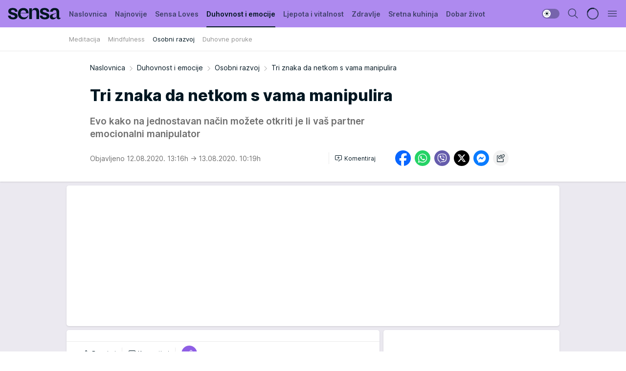

--- FILE ---
content_type: text/html; charset=utf-8
request_url: https://sensa.story.hr/Duhovnost-i-emocije/Osobni-razvoj/a16179/Tri-znaka-da-netkom-s-vama-manipulira.html
body_size: 33298
content:
<!DOCTYPE html><html  lang="hr"><head><meta charset="utf-8"><meta name="viewport" content="width=device-width, initial-scale=1"><script type="importmap">{"imports":{"#entry":"/_nuxt/entry.rnk16PsP.js"}}</script><script data-cfasync="false">(function(w,d,s,l,i){w[l]=w[l]||[];w[l].push({'gtm.start':
            new Date().getTime(),event:'gtm.js'});var f=d.getElementsByTagName(s)[0],
            j=d.createElement(s),dl=l!='dataLayer'?'&l='+l:'';j.async=true;j.src=
            'https://www.googletagmanager.com/gtm.js?id='+i+dl;f.parentNode.insertBefore(j,f);
            })(window,document,'script','dataLayer','GTM-W499LB');</script><script>'use strict';(function(b,t,q,h,c,e,f,r,u,a,v,w,m,k,n,p,l){l=(d,g)=>{m=new URLSearchParams(q.search);m.has(d)?g=m.get(d):b[h]&&b[h].hasOwnProperty(d)&&(g=b[h][d]);return isNaN(+g)?g:+g};l('pjnx',!1)||(b[h]=b[h]||{},b[c]=b[c]||{},b[c][e]=b[c][e]||[],k=d=>{a.b[d]=performance.now();a.b[f](d)},n=(d,g)=>{for(;0<d.length;)g[f](d.shift())},p=()=>{a.p=b[c][e][f];b[c][e][f]=a.s[f].bind(a.s)},a=b["__"+h]={t:l('pjfsto',3E3),m:l('pjfstom',2),s:[()=>{k("s");b[c].pubads().setTargeting('pjpel',a.b)}],f:d=>{a.p&&
                (k('f'+d),b[c][e][f]=a.p,a.p=!1,n(a.s,b[c][e]))},g:()=>{a.p&&p();k('g');a.r=setTimeout(()=>a.f('t'),a.t+a.b.g*a.m)}},b[c][e].shift&&(n(b[c][e],a.s),a.b=[],b[c][e][f](()=>a.g()),p(),k('v'+r)))})(window,document,location,'pubjelly','googletag','cmd','push',4);</script><script src="https://pubjelly.nxjmp.com/a/main/pubjelly.js?key=na" async onerror="__pubjelly.f('e')"></script><link rel="canonical" href="https://sensa.story.hr/Duhovnost-i-emocije/Osobni-razvoj/a16179/Tri-znaka-da-netkom-s-vama-manipulira.html"><script>var googletag = googletag || {}; googletag.cmd = googletag.cmd || [];</script><script src="https://securepubads.g.doubleclick.net/tag/js/gpt.js" async></script><title>Tri znaka da netkom s vama manipulira | Sensa</title><script async data-cfasync="false">window.googletag = window.googletag || {}, window.googletag.cmd = window.googletag.cmd || []; var packs = window.localStorage.getItem("df_packs"), packsParsed = packs && JSON.parse(packs), standardPacks = window.localStorage.getItem("df_sp"), standardPacksParsed = standardPacks && JSON.parse(standardPacks), platforms = window.localStorage.getItem("df_pl"), platformsParsed = platforms && JSON.parse(platforms); if (platformsParsed && platformsParsed.length) for (var i = 0; i < platformsParsed.length; i++)1 === platformsParsed[i] && packsParsed && packsParsed.length ? window.googletag.cmd.push(function () { window.googletag.pubads().setTargeting("defractal", packsParsed) }) : 2 === platformsParsed[i] && packsParsed && packsParsed.length ? (window.midasWidgetTargeting = window.midasWidgetTargeting || {}, window.midasWidgetTargeting.targetings = window.midasWidgetTargeting.targetings || [], window.midasWidgetTargeting.targetings.push({ defractal: packsParsed })) : 3 === platformsParsed[i] && standardPacksParsed && standardPacksParsed.length && window.googletag.cmd.push(function () { window.googletag.pubads().setTargeting("defractal_sp", standardPacksParsed) });</script><script src="https://cdn.mediaoutcast.com/player/1.15.0/js/mov-init.min.js" async></script><script src="https://cdn.krakenoptimize.com/setup/get/bfe1f6b8-584d-4173-71df-08d98e3b1ec6" async body type="text/javascript" data-cfasync="false"></script><script src="https://cdn.defractal.com/scripts/defractal-6-00660026-A34F-4DA3-A5AF-9A5661FE0D00.js" async></script><link rel="stylesheet" href="/_nuxt/entry.yAL8cUOa.css" crossorigin><link rel="preload" as="font" href="https://static2sensa.story.hr/fonts/Inter.var.woff2" type="font/woff2" crossorigin><link rel="preload" as="font" href="https://static2sensa.story.hr/fonts/icomoon/icons.woff" type="font/woff" crossorigin><link rel="preload" as="image" href="https://static2sensa.story.hr/api/v3/images/592/1184/3265"><link rel="modulepreload" as="script" crossorigin href="/_nuxt/entry.rnk16PsP.js"><link rel="preload" as="fetch" fetchpriority="low" crossorigin="anonymous" href="/_nuxt/builds/meta/585fa921-5ad0-4cf9-9f0a-a21f307ed20a.json"><script data-cfasync="false">window.gdprAppliesGlobally=true;(function(){function n(e){if(!window.frames[e]){if(document.body&&document.body.firstChild){var t=document.body;var r=document.createElement("iframe");r.style.display="none";r.name=e;r.title=e;t.insertBefore(r,t.firstChild)}else{setTimeout(function(){n(e)},5)}}}function e(r,a,o,s,c){function e(e,t,r,n){if(typeof r!=="function"){return}if(!window[a]){window[a]=[]}var i=false;if(c){i=c(e,n,r)}if(!i){window[a].push({command:e,version:t,callback:r,parameter:n})}}e.stub=true;e.stubVersion=2;function t(n){if(!window[r]||window[r].stub!==true){return}if(!n.data){return}var i=typeof n.data==="string";var e;try{e=i?JSON.parse(n.data):n.data}catch(t){return}if(e[o]){var a=e[o];window[r](a.command,a.version,function(e,t){var r={};r[s]={returnValue:e,success:t,callId:a.callId};n.source.postMessage(i?JSON.stringify(r):r,"*")},a.parameter)}}const smt=window[r];if(typeof smt!=="function"){window[r]=e;if(window.addEventListener){window.addEventListener("message",t,false)}else{window.attachEvent("onmessage",t)}}}e("__uspapi","__uspapiBuffer","__uspapiCall","__uspapiReturn");n("__uspapiLocator");e("__tcfapi","__tcfapiBuffer","__tcfapiCall","__tcfapiReturn");n("__tcfapiLocator");(function(e){var t=document.createElement("link");t.rel="preconnect";t.as="script";var r=document.createElement("link");r.rel="dns-prefetch";r.as="script";var n=document.createElement("link");n.rel="preload";n.as="script";var i=document.createElement("script");i.id="spcloader";i.type="text/javascript";i["async"]=true;i.charset="utf-8";var a="https://sdk.privacy-center.org/"+e+"/loader.js?target="+document.location.hostname;if(window.didomiConfig&&window.didomiConfig.user){var o=window.didomiConfig.user;var s=o.country;var c=o.region;if(s){a=a+"&country="+s;if(c){a=a+"&region="+c}}}t.href="https://sdk.privacy-center.org/";r.href="https://sdk.privacy-center.org/";n.href=a;i.src=a;var d=document.getElementsByTagName("script")[0];d.parentNode.insertBefore(t,d);d.parentNode.insertBefore(r,d);d.parentNode.insertBefore(n,d);d.parentNode.insertBefore(i,d)})("82d80c84-586b-4519-bdef-240ed8c7f096")})();</script><script data-cfasync="false">function scrollDistance(i,n=66){if(!i||"function"!=typeof i)return;let e,o,t,d;window.addEventListener("scroll",function(l){o||(o=window.pageYOffset),window.clearTimeout(e),e=setTimeout(function(){t=window.pageYOffset,i(d=t-o,o,t),o=null,t=null,d=null},n)},!1)}window.didomiOnReady=window.didomiOnReady||[],window.didomiOnReady.push(function(i){i.notice.isVisible()&&scrollDistance(function(n){parseInt(Math.abs(n),10)>198&&i.notice.isVisible()&&i.setUserAgreeToAll()});if(i.notice.isVisible() && window.innerWidth <= 768){document.body.classList.remove("didomi-popup-open","didomi-popup-open-ios")}if(i.notice.isVisible()){document.querySelector(".didomi-popup").addEventListener("click", e=>{console.log(e)})}});</script><script>window.pp_gemius_identifier = 'zDE1NfRcHRfz3uTjhNoLYHXpj8MNGttS4KX9flKtXoH.g7';
                function gemius_pending(i) { window[i] = window[i] || function () { var x = window[i + '_pdata'] = window[i + '_pdata'] || []; x[x.length] = arguments; }; };
                gemius_pending('gemius_hit'); gemius_pending('gemius_event'); gemius_pending('gemius_init'); gemius_pending('pp_gemius_hit'); gemius_pending('pp_gemius_event'); gemius_pending('pp_gemius_init');
                (function (d, t) {
                    try {
                        var gt = d.createElement(t), s = d.getElementsByTagName(t)[0], l = 'http' + ((location.protocol == 'https:') ? 's' : ''); gt.setAttribute('async', 'async');
                        gt.setAttribute('defer', 'defer'); gt.src = l + '://gars.hit.gemius.pl/xgemius.js'; s.parentNode.insertBefore(gt, s);
                    } catch (e) { }
                })(document, 'script');</script><script data-cfasync="false">(function() {
                window.dm=window.dm||{AjaxData:[]};
                window.dm.AjaxEvent=function(et,d,ssid,ad){
                dm.AjaxData.push({et:et,d:d,ssid:ssid,ad:ad});
                if(typeof window.DotMetricsObj != 'undefined') {DotMetricsObj.onAjaxDataUpdate();}
                };
                var d=document,
                h=d.getElementsByTagName('head')[0],
                s=d.createElement('script');
                s.type='text/javascript';
                s.async=true; s.src='https://script.dotmetrics.net/door.js?id=12281';
                h.appendChild(s);
                }());</script><meta name="title" content="Tri znaka da netkom s vama manipulira"><meta hid="description" name="description" content="Evo kako na jednostavan način možete otkriti je li vaš partner emocionalni manipulator"><meta hid="robots" property="robots" content="max-image-preview:large"><meta hid="og:type" property="og:type" content="website"><meta hid="og:title" property="og:title" content="Tri znaka da netkom s vama manipulira"><meta hid="og:description" property="og:description" content="Evo kako na jednostavan način možete otkriti je li vaš partner emocionalni manipulator"><meta hid="og:image" property="og:image" content="https://static2sensa.story.hr/Picture/3265/jpeg/shutterstock_71031505.jpg"><meta hid="og:url" property="og:url" content="https://sensa.story.hr/Duhovnost-i-emocije/Osobni-razvoj/a16179/Tri-znaka-da-netkom-s-vama-manipulira.html"><meta hid="twitter:card" name="twitter:card" content="summary_large_image"><meta hid="twitter:title" name="twitter:title" content="Tri znaka da netkom s vama manipulira"><meta hid="twitter:description" name="twitter:description" content="Sensa 2023"><meta hid="twitter:image" name="twitter:image" content="https://static2sensa.story.hr/Picture/3265/jpeg/shutterstock_71031505.jpg"><meta hid="twitter.url" name="twitter.url" content="https://sensa.story.hr/Duhovnost-i-emocije/Osobni-razvoj/a16179/Tri-znaka-da-netkom-s-vama-manipulira.html"><link rel="icon" type="image/svg+xml" href="/favicons/sensahr/icon.svg" sizes="any"><link rel="icon" type="image/png" href="/favicons/sensahr/favicon-32x32.png" sizes="32x32"><link rel="icon" type="image/png" href="/favicons/sensahr/favicon-128x128.png" sizes="128x128"><link rel="apple-touch-icon" type="image/png" href="/favicons/sensahr/favicon-180x180.png" sizes="180x180"><link rel="icon" type="image/png" href="/favicons/sensahr/favicon-192x192.png" sizes="192x192"><link rel="icon" type="image/png" href="/favicons/sensahr/favicon-512x512.png" sizes="512x512"><link rel="alternate" hreflang="sr" href="https://sensa.story.hr/Duhovnost-i-emocije/Osobni-razvoj/a16179/Tri-znaka-da-netkom-s-vama-manipulira.html"><link rel="alternate" type="application/rss+xml" title="RSS feed for Naslovnica" href="https://sensa.story.hr/rss/1/Naslovnica"><link rel="alternate" type="application/rss+xml" title="RSS feed for Sensa Loves" href="https://sensa.story.hr/rss/115/Sensa-Loves"><link rel="alternate" type="application/rss+xml" title="RSS feed for Duhovnost i emocije" href="https://sensa.story.hr/rss/53/Duhovnost-i-emocije"><link rel="alternate" type="application/rss+xml" title="RSS feed for Ljepota i vitalnost" href="https://sensa.story.hr/rss/67/Ljepota-i-vitalnost"><link rel="alternate" type="application/rss+xml" title="RSS feed for Zdravlje" href="https://sensa.story.hr/rss/71/Zdravlje"><link rel="alternate" type="application/rss+xml" title="RSS feed for Sretna kuhinja" href="https://sensa.story.hr/rss/75/Sretna-kuhinja"><link rel="alternate" type="application/rss+xml" title="RSS feed for Dobar život" href="https://sensa.story.hr/rss/79/Dobar-zivot"><link rel="alternate" type="application/rss+xml" title="RSS feed for Astrologija" href="https://sensa.story.hr/rss/84/Astrologija"><link rel="alternate" type="application/rss+xml" title="RSS feed for Moja Sensa" href="https://sensa.story.hr/rss/89/Moja-Sensa"><link rel="alternate" type="application/rss+xml" title="RSS feed for Kuća puna biljaka" href="https://sensa.story.hr/rss/117/Kuca-puna-biljaka"><script type="application/ld+json">{
  "@context": "https://schema.org",
  "@graph": [
    {
      "@type": "NewsMediaOrganization",
      "@id": "https://sensa.story.hr/#publisher",
      "name": "Sensa.hr",
      "url": "https://sensa.story.hr/",
      "sameAs": [
        "https://www.facebook.com/magazin.sensa/",
        "https://www.instagram.com/sensahrvatska/"
      ],
      "logo": {
        "@type": "ImageObject",
        "@id": "https://static2sensa.story.hr/#/schema/image/sensahr-logo",
        "url": "https://static2sensa.story.hr/Picture/32971/png/sensa-logo",
        "width": 220,
        "height": 34,
        "caption": "Sensa.hr Logo"
      },
      "image": {
        "@id": "static2sensa.story.hr/#/schema/image/sensahr-logo"
      }
    },
    {
      "@type": "WebSite",
      "@id": "https://sensa.story.hr/#/schema/website/sensahr",
      "url": "https://sensa.story.hr/",
      "name": "Sensa.hr",
      "publisher": {
        "@id": "https://sensa.story.hr/#publisher"
      },
      "potentialAction": {
        "@type": "SearchAction",
        "target": "https://sensa.story.hr/search/1/1?q={search_term_string}",
        "query-input": "required name=search_term_string"
      }
    },
    {
      "@type": "WebPage",
      "@id": "https://sensa.story.hr/Duhovnost-i-emocije/Osobni-razvoj/a16179/Tri-znaka-da-netkom-s-vama-manipulira.html",
      "url": "https://sensa.story.hr/Duhovnost-i-emocije/Osobni-razvoj/a16179/Tri-znaka-da-netkom-s-vama-manipulira.html",
      "inLanguage": "hr",
      "breadcrumb": {
        "@id": "https://sensa.story.hr/Duhovnost-i-emocije/Osobni-razvoj/a16179/Tri-znaka-da-netkom-s-vama-manipulira.html#/schema/breadcrumb/a16179"
      },
      "name": "Tri znaka da netkom s vama manipulira | Duhovnost i emocije | Osobni razvoj",
      "isPartOf": {
        "@id": "https://sensa.story.hr#/schema/website/sensahr"
      },
      "datePublished": "2020-08-12T13:16:25+02:00",
      "dateModified": "2020-08-13T10:19:02+02:00",
      "description": "Evo kako na jednostavan način možete otkriti je li vaš partner emocionalni manipulator"
    },
    {
      "@type": [
        "Article",
        "NewsArticle"
      ],
      "@id": "https://sensa.story.hr/Duhovnost-i-emocije/Osobni-razvoj/a16179/Tri-znaka-da-netkom-s-vama-manipulira.html#/schema/article/a16179",
      "headline": "Tri znaka da netkom s vama manipulira",
      "description": "Evo kako na jednostavan način možete otkriti je li vaš partner emocionalni manipulator",
      "isPartOf": {
        "@id": "https://sensa.story.hr/Duhovnost-i-emocije/Osobni-razvoj/a16179/Tri-znaka-da-netkom-s-vama-manipulira.html"
      },
      "mainEntityOfPage": {
        "@id": "https://sensa.story.hr/Duhovnost-i-emocije/Osobni-razvoj/a16179/Tri-znaka-da-netkom-s-vama-manipulira.html"
      },
      "datePublished": "2020-08-12T13:16:25+02:00",
      "dateModified": "2020-08-13T10:19:02+02:00",
      "image": [
        {
          "@context": "http://schema.org",
          "@type": "ImageObject",
          "width": 1200,
          "height": 675,
          "description": "par",
          "url": "https://static2sensa.story.hr/Picture/3265/jpeg/shutterstock_71031505.jpg"
        },
        {
          "@context": "http://schema.org",
          "@type": "ImageObject",
          "width": 1200,
          "height": 1200,
          "description": "par",
          "url": "https://static2sensa.story.hr/MediumImage/3265/jpeg/shutterstock_71031505.jpg"
        },
        {
          "@context": "http://schema.org",
          "@type": "ImageObject",
          "width": 1200,
          "height": 900,
          "description": "par",
          "url": "https://static2sensa.story.hr/Thumbnail/3265/jpeg/shutterstock_71031505.jpg"
        }
      ],
      "keywords": [
        "odnosi",
        "manipulacija"
      ],
      "publisher": {
        "@id": "https://sensa.story.hr/#publisher"
      },
      "isAccessibleForFree": "True"
    },
    {
      "@type": "BreadcrumbList",
      "@id": "https://sensa.story.hr/Duhovnost-i-emocije/Osobni-razvoj/a16179/Tri-znaka-da-netkom-s-vama-manipulira.html#/schema/breadcrumb/a16179",
      "itemListElement": [
        {
          "@type": "ListItem",
          "position": 1,
          "item": {
            "@type": "WebPage",
            "@id": "https://sensa.story.hr/Duhovnost-i-emocije",
            "url": "https://sensa.story.hr/Duhovnost-i-emocije",
            "name": "Duhovnost i emocije"
          }
        },
        {
          "@type": "ListItem",
          "position": 2,
          "item": {
            "@type": "WebPage",
            "@id": "https://sensa.story.hr/Duhovnost-i-emocije/Osobni-razvoj",
            "url": "https://sensa.story.hr/Duhovnost-i-emocije/Osobni-razvoj",
            "name": "Osobni razvoj"
          }
        },
        {
          "@type": "ListItem",
          "position": 3,
          "item": {
            "@id": "https://sensa.story.hr/Duhovnost-i-emocije/Osobni-razvoj/a16179/Tri-znaka-da-netkom-s-vama-manipulira.html",
            "name": "Tri znaka da netkom s vama manipulira | Duhovnost i emocije | Osobni razvoj"
          }
        }
      ]
    }
  ]
}</script><script type="module" src="/_nuxt/entry.rnk16PsP.js" crossorigin></script></head><body><div id="__nuxt"><div><div class="main light sensahr page-has-submenu" style=""><!----><header class="header has-submenu"><div class="container"><div class="header__content_wrap"><div class="header__content"><div class="header-logo"><a href="/" class="" title="Sensa"><div class="header-logo__wrap"><svg class="logo-dimensions header-logo__image"><use xlink:href="/img/logo/sensahr.svg?v=28112025#logo-light"></use></svg><span class="header-logo__span">Sensa</span></div></a></div><nav class="header-navigation"><div class="header-navigation__wrap"><ul class="header-navigation__list"><!--[--><li class="js_item_1 header-navigation__list-item"><a href="/" class="has-no-background"><span style=""><!----><span>Naslovnica</span></span></a><!----></li><li class="js_item_2 header-navigation__list-item"><a href="/Najnovije" class="has-no-background"><span style=""><!----><span>Najnovije</span></span></a><!----></li><li class="js_item_115 header-navigation__list-item"><a href="/Sensa-Loves" class="has-no-background"><span style=""><!----><span>Sensa Loves</span></span></a><!----></li><li class="js_item_53 is-active header-navigation__list-item"><a href="/Duhovnost-i-emocije" class="has-no-background"><span style=""><!----><span>Duhovnost i emocije</span></span></a><nav class="header__subnavigation isArticle"><div class="header-subnavigation__wrap"><ul class="header-subnavigation__list"><!--[--><li class="js_item_62 header-subnavigation__list-item"><a href="/Duhovnost-i-emocije/Meditacija" class="has-no-background"><span style=""><!----><span>Meditacija</span></span></a><!----></li><li class="js_item_64 header-subnavigation__list-item"><a href="/Duhovnost-i-emocije/Mindfulness" class="has-no-background"><span style=""><!----><span>Mindfulness</span></span></a><!----></li><li class="is-active js_item_65 header-subnavigation__list-item"><a href="/Duhovnost-i-emocije/Osobni-razvoj" class="has-no-background"><span style=""><!----><span>Osobni razvoj</span></span></a><!----></li><li class="js_item_66 header-subnavigation__list-item"><a href="/Duhovnost-i-emocije/Duhovne-poruke" class="has-no-background"><span style=""><!----><span>Duhovne poruke</span></span></a><!----></li><!--]--></ul><span class="is-hidden header-navigation__list-item is-view-more"><span class="">Još</span> <i class="icon-overflow-menu--vertical view-more-icon" aria-hidden="true"></i><ul class="is-hidden header-subnavigation__children"><!--[--><!--]--></ul></span></div></nav></li><li class="js_item_67 header-navigation__list-item"><a href="/Ljepota-i-vitalnost" class="has-no-background"><span style=""><!----><span>Ljepota i vitalnost</span></span></a><!----></li><li class="js_item_71 header-navigation__list-item"><a href="/Zdravlje" class="has-no-background"><span style=""><!----><span>Zdravlje</span></span></a><!----></li><li class="js_item_75 header-navigation__list-item"><a href="/Sretna-kuhinja" class="has-no-background"><span style=""><!----><span>Sretna kuhinja</span></span></a><!----></li><li class="js_item_79 header-navigation__list-item"><a href="/Dobar-zivot" class="has-no-background"><span style=""><!----><span>Dobar život</span></span></a><!----></li><li class="js_item_84 header-navigation__list-item"><a href="/Astrologija" class="has-no-background"><span style=""><!----><span>Astrologija</span></span></a><!----></li><li class="js_item_89 header-navigation__list-item"><a href="/Moja-Sensa" class="has-no-background"><span style=""><!----><span>Moja Sensa</span></span></a><!----></li><li class="js_item_117 header-navigation__list-item"><a href="/Kuca-puna-biljaka" class="has-no-background"><span style=""><!----><span>Kuća puna biljaka</span></span></a><!----></li><!--]--></ul></div><span class="is-hidden header-navigation__list-item is-view-more">Još <i class="icon-overflow-menu--vertical view-more-icon" aria-hidden="true"></i><ul class="is-hidden header-subnavigation__children"><!--[--><!--]--></ul></span><!--[--><!--]--></nav><div class="header-extra"><div class="theme-toggle theme-toggle--light"><div class="icon-wrap icon-wrap_light"><i class="icon icon-light--filled" aria-hidden="true"></i></div><div class="icon-wrap icon-wrap_asleep"><i class="icon icon-asleep--filled" aria-hidden="true"></i></div></div><div class="header-extra__icon"><i class="icon-search" aria-hidden="true"></i><div class="header-search"><div class="header-search-wrap"><form><input type="text" class="input" placeholder=" Pretraži Sensu"><!----></form><div class="header-search__close"><i aria-hidden="true" class="icon icon-close"></i></div></div></div></div><div class="header-extra__icon" style="display:none;"><i class="icon-headphones-custom" aria-hidden="true"></i></div><!--[--><div class="header-extra__icon isSpinner"><div class="spinner" data-v-eba6742f></div></div><!--]--><div class="header-extra__icon" style="display:none;"><i class="icon-notification" aria-hidden="true"></i></div><div class="header-extra__icon header-extra__menu"><i class="icon-menu" aria-hidden="true"></i></div><div class="navigation-drawer" style="right:-100%;"><div class="navigation-drawer__header"><div class="navigation-drawer__logo"><svg class="navigation-drawer__logo_image"><use xlink:href="/img/logo/sensahr.svg?v=28112025#logo-drawer-light"></use></svg></div><div class="navigation-drawer__close"><i class="icon-close" aria-hidden="true"></i></div></div><div class="navigation-drawer__tabs"><span class="is-active">Kategorije</span><span class="">Ostalo</span></div><!----><div class="navigation-drawer__footer"><ul class="social-menu__list"><!--[--><li class="social-menu__list-item"><a href="https://www.facebook.com/magazin.sensa/" target="_blank" rel="noopener" aria-label="Facebook"><i class="icon-logo--facebook social-menu__list-icon" aria-hidden="true"></i></a></li><li class="social-menu__list-item"><a href="https://www.instagram.com/sensahrvatska/?hl=en" target="_blank" rel="noopener" aria-label="Instagram"><i class="icon-logo--instagram social-menu__list-icon" aria-hidden="true"></i></a></li><li class="social-menu__list-item"><a href="https://sensa.story.hr/rss-feed" target="_blank" rel="noopener" aria-label="RSS"><i class="icon-logo--rss social-menu__list-icon" aria-hidden="true"></i></a></li><!--]--></ul></div></div></div></div></div></div></header><!--[--><!--]--><div class="generic-page" data-v-b527da3b><div class="main-container wallpaper-helper" data-v-b527da3b data-v-fdf9347c><!--[--><!----><!--[--><div class="wallpaper-wrapper" data-v-fdf9347c><div class="container"><div id="wallpaper-left" class="wallpaper-left wallpaper-watch"></div><div id="wallpaper-right" class="wallpaper-right wallpaper-watch"></div></div></div><div class="main_wrapper" data-v-fdf9347c><div class="container" data-v-fdf9347c><div id="wallpaper-top" class="wallpaper-top"></div></div><div class="article-header" data-v-fdf9347c data-v-86095f06><div class="article-header-wrap" data-v-86095f06><div class="article-header-container" data-v-86095f06><div class="breadcrumbs-wrap" data-v-86095f06 data-v-77f0710d><div class="breadcrumbs" data-v-77f0710d><a href="/" class="breadcrumbs-link" data-v-77f0710d>Naslovnica</a><!--[--><div class="breadcrumbs-icon-container" data-v-77f0710d><i class="icon-chevron--right" aria-hidden="true" data-v-77f0710d></i><a href="/Duhovnost-i-emocije" class="breadcrumbs-link" data-v-77f0710d>Duhovnost i emocije</a></div><div class="breadcrumbs-icon-container" data-v-77f0710d><i class="icon-chevron--right" aria-hidden="true" data-v-77f0710d></i><a href="/Duhovnost-i-emocije/Osobni-razvoj" class="breadcrumbs-link" data-v-77f0710d>Osobni razvoj</a></div><div class="breadcrumbs-icon-container" data-v-77f0710d><i class="icon-chevron--right" aria-hidden="true" data-v-77f0710d></i><span class="breadcrumbs-title" data-v-77f0710d>Tri znaka da netkom s vama manipulira</span></div><!--]--></div></div><div class="article-header-labels" data-v-86095f06 data-v-4f4997d9><!----><!----><!----><!----><!----></div><h1 class="article-header-title" data-v-86095f06>Tri znaka da netkom s vama manipulira</h1><strong class="article-header-lead" data-v-86095f06>Evo kako na jednostavan način možete otkriti je li vaš partner emocionalni manipulator</strong><!----><!----><div class="article-header-author-share" data-v-86095f06><div class="article-header-author-comments" data-v-86095f06><div class="article-header-author-date" data-v-86095f06><!----><div class="article-header-date" datetime="2020-08-12T13:16:25" data-v-86095f06><time class="article-header-date-published" data-v-86095f06>Objavljeno 12.08.2020. 13:16h  </time><time class="article-header-date-edited" datetime="2020-08-13T10:19:02" data-v-86095f06> → 13.08.2020. 10:19h</time></div></div><div class="article-engagement-bar" data-v-86095f06 data-v-c0f3996a><div class="card-engagement-bar card-engagement-bar-wrap" data-v-c0f3996a><div class="card-engagement-bar__left"><!----><!----><!----><div role="button" class="btn"><!--[--><i class="icon-add-comment"></i><span class="text-add-comment">Komentiraj</span><!--]--></div></div><!----></div></div></div><div class="article-exposed-share" data-v-86095f06 data-v-5d9026f4><div class="tooltip-box card-share-wrap" data-v-5d9026f4 data-v-2f96c82c><!--[--><!--[--><a role="button" class="tooltip-box__item facebook" data-v-2f96c82c><svg viewBox="0 0 32 32" class="icon facebook" data-v-2f96c82c><use xlink:href="/img/sprite-shares-02042025.svg#facebook-sign" data-v-2f96c82c></use></svg></a><!--]--><!--[--><a role="button" class="tooltip-box__item whatsapp" data-v-2f96c82c><svg viewBox="0 0 24 24" class="icon whatsapp" data-v-2f96c82c><use xlink:href="/img/sprite-shares-02042025.svg#whatsapp" data-v-2f96c82c></use></svg></a><!--]--><!--[--><a role="button" class="tooltip-box__item viber" data-v-2f96c82c><svg viewBox="0 0 24 24" class="icon viber" data-v-2f96c82c><use xlink:href="/img/sprite-shares-02042025.svg#viber" data-v-2f96c82c></use></svg></a><!--]--><!--[--><a role="button" class="tooltip-box__item twitter" data-v-2f96c82c><svg viewBox="0 0 24 24" class="icon twitter" data-v-2f96c82c><use xlink:href="/img/sprite-shares-02042025.svg#twitter" data-v-2f96c82c></use></svg></a><!--]--><!--[--><a role="button" class="tooltip-box__item messenger" data-v-2f96c82c><svg viewBox="0 0 24 24" class="icon messenger" data-v-2f96c82c><use xlink:href="/img/sprite-shares-02042025.svg#messenger" data-v-2f96c82c></use></svg></a><!--]--><!--]--><a role="button" class="tooltip-box__item copy-link" data-v-2f96c82c><svg viewBox="0 0 24 24" class="icon copy-link" data-v-2f96c82c><use xlink:href="/img/sprite-shares-02042025.svg#copy--link-adapted" data-v-2f96c82c></use></svg></a></div></div></div></div></div></div><div class="container" data-v-fdf9347c><!--[--><!--[--><!----><!--]--><!--[--><div class="container placeholder250px gptArticleTop" data-v-fdf9347c><div class="gpt-ad-banner"><div position="0" lazy="false"></div></div></div><!--]--><!--[--><div class="article-main" data-v-fdf9347c><div class="is-main article-content with-sidebar" data-v-1df6af20><div class="full-width" data-v-1df6af20><div class="sticky-scroll-container isSticky" data-v-1df6af20><!--[--><!--[--><div class="generic-component" data-v-1df6af20 data-v-a6cdc878><article class="" data-v-a6cdc878><div class="article-big-image" is-storytelling="false" data-v-896fd29b><figure class="big-image-container" data-v-896fd29b><div class="card-image-container" style="" data-v-896fd29b data-v-ecf0a92a><picture class="" data-v-ecf0a92a><!--[--><source media="(max-width: 1023px)" srcset="https://static2sensa.story.hr/api/v3/images/960/1920/3265,
https://static2sensa.story.hr/api/v3/images/960/1920/3265 1.5x" data-v-ecf0a92a><source media="(min-width: 1024px)" srcset="https://static2sensa.story.hr/api/v3/images/960/1920/3265" data-v-ecf0a92a><!--]--><img src="https://static2sensa.story.hr/api/v3/images/960/1920/3265" srcset="https://static2sensa.story.hr/api/v3/images/960/1920/3265,
https://static2sensa.story.hr/api/v3/images/960/1920/3265 1.5x" alt="par" class="" style="" data-v-ecf0a92a></picture></div><figcaption class="big-image-source" data-v-896fd29b><span class="big-image-source-desc" data-v-896fd29b>par&ensp;</span><span class="big-image-source-copy" data-v-896fd29b>Foto:&nbsp;Shutterstock</span></figcaption></figure></div><!----><div class="article-body"><!----><!----><!--[--><!--[--><div class="article-rte" document-template="NewsArticle"> <p>Emotivna <span class="hascheck-corrected" data-error-id="0">manipulacija</span> može biti prisutna u prijateljstvu, odnosima na poslu ili <span data-error-id="2" data-hovered="false">obitelji</span>, ali često je najzastupljenija u ljubavnim odnosima. Evo koja tri znaka pokazuju da je vaš partner emotivni manipulator:<br /><br /><strong>1. Stalno pokušava <span class="hascheck-corrected" data-error-id="6">obezvrijedi</span>ti vaše <span data-error-id="1" data-hovered="false">osjećaje</span></strong><br /><br />Jeste li nekada bili u situaciji da vas neko povrijedi, a onda vas druga strana <span data-error-id="4" data-hovered="false">ubijedi</span> da <span class="hascheck-corrected" data-error-id="3">pretjerujete</span>, da niste u pravu i da su vaše emocije neosnovane? Najčešće se nakon takvih situacija ispričavamo <span class="hascheck-corrected" data-error-id="5">umjesto</span> druge strane. Ovo je taktično oružje svakog manipulatora.</p> </div><!----><!--]--><!--[--><div class="article-rte paragrafNumber_2" document-template="NewsArticle"> <p>Kada ste emotivno <span class="hascheck-corrected" data-error-id="2">osjetljivi</span>, a osoba zbog koje se tako <span class="hascheck-corrected" data-error-id="4">osjećate</span> mirno <span data-error-id="1" data-hovered="false">reagira</span>, očekivano je da počnete sumnjati u sebe i svoje emocije. Počinjete misliti da je druga osoba u pravu, povlačite se u svoje misli i ponovo pokušavate obraditi informacije. Kada se ovakve situacije često događaju, dolazi do povrede samopouzdanja.<br /><br />Isti <span class="hascheck-corrected" data-error-id="5">efekt</span> ima i situacija kada nekome otvoreno govorite o svojim emocijama, a <span class="hascheck-corrected" data-error-id="6">s druge</span> strane vas dočekaju <span data-error-id="0" data-hovered="false">bijes</span> i ljutnja. Mnoge osobe će tada probuditi <span class="hascheck-corrected" data-error-id="3">osjećaj</span> krivice i potisnuti emocije, što može biti toksično po emotivno i mentalno stanje.</p> </div><!----><!--]--><!--[--><div class="article-rte paragrafNumber_3" document-template="NewsArticle"> <p><strong>2. Javnost i točke <span class="hascheck-corrected" data-error-id="7">prijeloma</span></strong><br /><br />Emotivni manipulatori kao partneri često u javnosti žele kroz "šalu" da <span data-error-id="2" data-hovered="false">ismijevaju</span> i ponize drugu stranu. Najčešće to rade tako što otkriju nešto <span class="hascheck-corrected" data-error-id="5">previše</span> osobno. Dok slušate te <span data-error-id="8" data-hovered="false">riječi</span> u krugu prijatelja, imate kiseo <span class="hascheck-corrected" data-error-id="1">osmjeh</span> na licu, a u trbuhu <span class="hascheck-corrected" data-error-id="3">osjećaj</span><span class="hascheck-corrected" data-error-id="0">nelagode</span>. Ako se pobunite, sigurno vas očekuju <span class="hascheck-corrected" data-error-id="6">savjeti</span> poput - "Nemoj <span class="hascheck-corrected" data-error-id="4">pretjerivati</span>" ili "Opusti se malo".</p> </div><!----><!--]--><!--[--><div class="article-rte" document-template="NewsArticle"> <p>Iako je u društvu centar pažnje i trudi se što više da <span data-error-id="5" data-hovered="false">zasjeni</span> ostale, kod kuće emotivni manipulator može pokazati svoju lažnu, ranjivu stranu koja se najčešće javlja kada kod vas <span data-error-id="7" data-hovered="false">primjeti</span><span data-error-id="9" data-hovered="false">točku</span><span class="hascheck-corrected" data-error-id="6">prijeloma</span> ili sumnjičavost u vaš odnos. Najčešće se pravdaju stresom, poslom i obavezama i spremni su da vas <span data-error-id="3" data-hovered="false">ubijede</span> u sve kako biste mu ponudili drugu šansu.<br /><br /><strong>3. Svi su na njegovoj strani, ali protiv vas</strong><br /><br />Ovo je jedna od najsnažnijih tajnih taktika manipulatora koja će kod druge strane probuditi sumnju i strah. Zasniva se na tome da vas partner <span class="hascheck-corrected" data-error-id="1">obavještava</span> kako se svi (prijatelji, porodica, <span class="hascheck-corrected" data-error-id="2">suradnici</span>, kolege) slažu <span class="hascheck-corrected" data-error-id="11">s njim</span> da je to što ste uradili ili radite loše, pogrešno i nenormalno. Stvara se utisak da pravite velike greške u svojim postupcima i da ste sami odgovorni za sve nepovoljne situacije u emotivnom odnosu.<br /><br />Emotivni manipulator u ovim izgovorima ne koristi imena, već uglavnom frazu "svi". Kada ga upitate <span class="hascheck-corrected" data-error-id="0">tko</span> su ti "svi", obično ne dobijete odgovor. Borba za svoj stav u ovom odnosu izgleda kao bitka sa <span class="hascheck-corrected" data-error-id="4">vjetrenjačama</span>, zato je jedino <span class="hascheck-corrected" data-error-id="8">rješenje</span> da se povučete i dobro razmislite da li je ovaj odnos <span data-error-id="10" data-hovered="false">vrijedan</span> vašeg života, vremena i energije.</p> </div><!----><!--]--><!--[--><div class="article-rte" document-template="NewsArticle"> <p>Emotivni manipulatori vam oduzimaju energiju, negativno utječu na vašu dušu, mentalno i emotivno zdravlje i odnos <span class="hascheck-corrected" data-error-id="2">s njima</span> može otvoriti i rane na duši.<br /><br />Kada prepoznate manipulaciju, važno je da odgovorite na nju tako da druga strana shvati da ne želite da budete žrtva manipulativnog <span class="hascheck-corrected" data-error-id="1">utjecaja</span>. Ponekad je neke ljude, stvari <span class="hascheck-corrected" data-error-id="0">situacije</span> teško otpustiti, zaboraviti i odreći se, ali često je to jedina dobra stvar koju za sebe možemo da uradimo.</p> </div><!----><!--]--><!--[--><div class="article-rte" document-template="NewsArticle"> <p><em>Izvor: Sensa.si</em></p> </div><!----><!--]--><!--]--><!----><!----></div><!----><!----></article></div><!--]--><!--[--><div class="generic-component" data-v-1df6af20 data-v-a6cdc878><div class="container clean-ad -wrappera article-ad" data-v-a6cdc878><div class="gpt-ad-banner"><div position="0" lazy="false"></div></div></div></div><!--]--><!--[--><div class="generic-component" data-v-1df6af20 data-v-a6cdc878><div class="article-progression" data-v-a6cdc878 data-v-d6eb61a3><a href="/Duhovnost-i-emocije/Meditacija/a16181/Kratka-vodjena-mindfulness-meditacija.html" class="article-progression__link" data-v-d6eb61a3><span class="arrow is-left" data-v-d6eb61a3></span>Prethodna vijest</a><a href="/Duhovnost-i-emocije/Duhovne-poruke/a16178/7-nacina-kako-se-rijesiti-lose-karme.html" class="article-progression__link" data-v-d6eb61a3><span class="arrow is-right" data-v-d6eb61a3></span>Sljedeća vijest</a></div></div><!--]--><!--[--><div class="generic-component" data-v-1df6af20 data-v-a6cdc878><section class="article-tags" data-v-a6cdc878 data-v-0c543b8f><div class="article-tags__title" data-v-0c543b8f>Tagovi</div><ul class="article-tags__list" data-v-0c543b8f><!--[--><li class="article-tags__tag" data-v-0c543b8f><a href="/tag291/odnosi/1" class="article-tags__tag-link" data-v-0c543b8f>odnosi</a></li><li class="article-tags__tag" data-v-0c543b8f><a href="/tag1712/manipulacija/1" class="article-tags__tag-link" data-v-0c543b8f>manipulacija</a></li><!--]--></ul></section></div><!--]--><!--[--><div class="generic-component" data-v-1df6af20 data-v-a6cdc878><section class="article-communities" data-v-a6cdc878 data-v-5bc7a5a9><div class="article-communities-header" data-v-5bc7a5a9><span class="article-communities-title" data-v-5bc7a5a9>Budi dio Sensa zajednice.</span></div><ul class="article-communities-list" data-v-5bc7a5a9><!--[--><li class="article-communities-list-item" data-v-5bc7a5a9><a href="https://www.facebook.com/magazin.sensa/" target="_blank" rel="noopener" aria-label="Facebook" class="facebook" data-v-5bc7a5a9><svg viewBox="0 0 24 24" class="icon" data-v-5bc7a5a9><use xlink:href="/img/sprite-shares-02042025.svg#facebook-monochrome" data-v-5bc7a5a9></use></svg><span class="article-communities-list-item-name" data-v-5bc7a5a9>Facebook</span></a></li><li class="article-communities-list-item" data-v-5bc7a5a9><a href="https://twitter.com/SensaLove" target="_blank" rel="noopener" aria-label="Twitter" class="twitter" data-v-5bc7a5a9><svg viewBox="0 0 24 24" class="icon" data-v-5bc7a5a9><use xlink:href="/img/sprite-shares-02042025.svg#twitter" data-v-5bc7a5a9></use></svg><span class="article-communities-list-item-name" data-v-5bc7a5a9>Twitter</span></a></li><li class="article-communities-list-item" data-v-5bc7a5a9><a href="https://www.instagram.com/sensahrvatska/?hl=en" target="_blank" rel="noopener" aria-label="Instagram" class="instagram" data-v-5bc7a5a9><svg viewBox="0 0 24 24" class="icon" data-v-5bc7a5a9><use xlink:href="/img/sprite-shares-02042025.svg#instagram" data-v-5bc7a5a9></use></svg><span class="article-communities-list-item-name" data-v-5bc7a5a9>Instagram</span></a></li><!--]--></ul></section></div><!--]--><!--[--><div class="generic-component isSticky isBottom" data-v-1df6af20 data-v-a6cdc878><div class="article-engagement-bar" data-v-a6cdc878 data-v-c0f3996a><div class="card-engagement-bar card-engagement-bar-wrap" data-v-c0f3996a><div class="card-engagement-bar__left"><div role="button" class="btn"><i class="icon-thumbs-up"></i><!----><!----><!----><!--[-->Reagiraj<!--]--></div><!----><div class="card-divider card-divider-wrap"></div><div role="button" class="btn"><!--[--><i class="icon-add-comment"></i><span class="text-add-comment">Komentiraj</span><!--]--></div></div><div class="inArticle card-engagement-bar__right"><div class="card-divider card-divider-wrap"></div><span role="button" aria-label="share" class="btn--round"><i class="icon-share"></i></span><!----></div></div></div></div><!--]--><!--]--></div></div></div><aside class="article-sidebar" data-v-1d5f7d48><div class="scroll-reference-start isSticky" data-v-1d5f7d48><!--[--><div class="generic-component" data-v-1d5f7d48 data-v-a6cdc878><div class="container placeholder600px" data-v-a6cdc878><div class="gpt-ad-banner"><div position="0" lazy="false"></div></div></div></div><div class="generic-component" data-v-1d5f7d48 data-v-a6cdc878><div class="container placeholder600px" data-v-a6cdc878><div class="gpt-ad-banner"><div position="0" lazy="false"></div></div></div></div><div class="generic-component" data-v-1d5f7d48 data-v-a6cdc878><div class="b-plus-c-list" data-v-a6cdc878><div class="b-plus-c-feed"><div class="news-feed" data-v-8cf1da25><!--[--><div class="card-header card-header-wrap card-header-wrap" data-v-8cf1da25 data-v-57c342d2><!----><span class="card-header__title" data-v-57c342d2>Najnovije</span><a href="/Najnovije" class="card-header__icon" data-v-57c342d2><i class="icon-arrow--right" data-v-57c342d2></i></a></div><!--]--><div class="" data-v-8cf1da25><!--[--><!--[--><!----><div class="feed-list-item" data-v-8cf1da25><div class="card-divider card-divider-wrap card-divider" data-v-8cf1da25 data-v-49e31b96></div><div class="card card-wrap type-news-card-b" is-archive-date="false" data-v-8cf1da25 data-v-1d907dfe><a href="/Astrologija/Horoskop/a32429/dnevni-horoskop-za-22-sijecnja-2026.html" class="card-link" rel="rel"><!--[--><!--[--><!--]--><!--[--><div class="card-labels-wrap" data-v-1d907dfe><div class="card-labels" data-v-1d907dfe data-v-6ed27fdc><!----><!----><!----><!----><!----><!----><!----><!----><div class="is-secondary card-label card-label-wrap" data-v-6ed27fdc data-v-d3a173a3><!----><!----><span class="label-text" data-v-d3a173a3>Horoskop</span></div><div class="is-secondary-alt card-label card-label-wrap" data-v-6ed27fdc data-v-d3a173a3><!----><!----><span class="label-text" data-v-d3a173a3>Prije 1 h</span></div><!----></div></div><!--]--><div class="card-title"><!--[--><!--]--><!--[--><!----><h2 class="title isTitleLighter" data-v-1d907dfe>Dnevni horoskop za 22. siječnja: Jedan znak će se suočiti s istinom, a oni ulaze u ciklus koji vodi do uspjeha</h2><!----><!----><!----><!--]--></div><!--[--><div class="card-multimedia__content" data-v-1d907dfe><div class="card-labels" data-v-1d907dfe data-v-6ed27fdc><!----><!----><!----><!----><!----><!----><!----><!----><!----><!----><!----></div><div class="card-multimedia card-multimedia-wrap" data-v-1d907dfe data-v-78850fa8><!--[--><!--[--><figure class="" data-v-78850fa8><div class="card-image-container" data-v-78850fa8 data-v-ecf0a92a><picture class="" data-v-ecf0a92a><!--[--><source media="(max-width: 1023px)" srcset="https://static2sensa.story.hr/api/v3/images/428/856/57629?ts=2026-01-21T16:40:58,
https://static2sensa.story.hr/api/v3/images/592/1184/57629?ts=2026-01-21T16:40:58 1.5x" data-v-ecf0a92a><source media="(min-width: 1024px)" srcset="https://static2sensa.story.hr/api/v3/images/324/648/57629?ts=2026-01-21T16:40:58" data-v-ecf0a92a><!--]--><img src="https://static2sensa.story.hr/api/v3/images/428/856/57629?ts=2026-01-21T16:40:58" srcset="https://static2sensa.story.hr/api/v3/images/428/856/57629?ts=2026-01-21T16:40:58,
https://static2sensa.story.hr/api/v3/images/592/1184/57629?ts=2026-01-21T16:40:58 1.5x" alt="Horoskop" class="" loading="lazy" style="" data-v-ecf0a92a></picture></div><div class="multimedia-icon-wrapper" data-v-78850fa8><!----><!----></div><!----></figure><!--]--><!--]--></div></div><!--]--><!--[--><!--]--><!--[--><!--]--><div class="card-related-articles"><!--[--><!--]--></div><!--[--><!--]--><!--[--><!--]--><!--[--><div class="card-engagement-bar card-engagement-bar-wrap"><div class="card-engagement-bar__left"><div role="button" class="btn"><i class="icon-thumbs-up"></i><!----><!----><!----><!--[-->Reagiraj<!--]--></div><!----><div class="card-divider card-divider-wrap"></div><div role="button" class="btn"><!--[--><i class="icon-add-comment"></i><span class="text-add-comment">Komentiraj</span><!--]--></div></div><div class="card-engagement-bar__right"><div class="card-divider card-divider-wrap"></div><span role="button" aria-label="share" class="btn--round"><i class="icon-share"></i></span><!----></div></div><!--]--><!--]--></a><!--[--><!--]--><!----></div></div><!--[--><!----><!--]--><!--]--><!--[--><!----><div class="feed-list-item" data-v-8cf1da25><div class="card-divider card-divider-wrap card-divider" data-v-8cf1da25 data-v-49e31b96></div><div class="card card-wrap type-news-card-c" is-archive-date="false" data-v-8cf1da25 data-v-28e672be><a href="/Duhovnost-i-emocije/Osobni-razvoj/a32428/slavni-psihijatar-otkrio-7-znakova-da-osoba-djeluje-iz-svoje-tamne-strane.html" class="card-link" rel="rel"><!--[--><!--[--><!--]--><div class="card-content"><div class="card-text-content"><!--[--><div class="card-labels-wrap" data-v-28e672be><div class="card-labels" data-v-28e672be data-v-6ed27fdc><!----><!----><!----><!----><!----><!----><!----><!----><div class="is-secondary card-label card-label-wrap" data-v-6ed27fdc data-v-d3a173a3><!----><!----><span class="label-text" data-v-d3a173a3>Osobni razvoj</span></div><div class="is-secondary-alt card-label card-label-wrap" data-v-6ed27fdc data-v-d3a173a3><!----><!----><span class="label-text" data-v-d3a173a3>Prije 16 h</span></div><!----></div></div><!--]--><!--[--><div class="card-title" data-v-28e672be><!----><h2 class="title isTitleLighter" data-v-28e672be>Slavni psihijatar je tvrdio da svaki čovjek ima mračnu stranu: 7 znakova da u životu često djelujete iz svoje sjene</h2></div><!--]--><!--[--><!--]--><!--[--><!--]--><!----></div><!--[--><div class="card-multimedia__content" data-v-28e672be><!----><div class="card-multimedia card-multimedia-wrap is-sidebar" is-small="true" data-v-28e672be data-v-78850fa8><!--[--><!--[--><figure class="" data-v-78850fa8><div class="card-image-container" data-v-78850fa8 data-v-ecf0a92a><picture class="" data-v-ecf0a92a><!--[--><source media="(max-width: 1023px)" srcset="https://static2sensa.story.hr/api/v3/images/212/424/57621?ts=2026-01-21T15:40:12" data-v-ecf0a92a><source media="(min-width: 1024px)" srcset="https://static2sensa.story.hr/api/v3/images/212/424/57621?ts=2026-01-21T15:40:12" data-v-ecf0a92a><!--]--><img src="https://static2sensa.story.hr/api/v3/images/212/424/57621?ts=2026-01-21T15:40:12" srcset="https://static2sensa.story.hr/api/v3/images/212/424/57621?ts=2026-01-21T15:40:12" alt="Sjena.jpg" class="" loading="lazy" style="" data-v-ecf0a92a></picture></div><div class="multimedia-icon-wrapper" data-v-78850fa8><!----><div class="no-label-text card-label card-label-wrap card-label-wrap has-icon is-photo" data-v-78850fa8 data-v-d3a173a3><!----><i class="icon-camera" data-v-d3a173a3></i><!----></div></div><!----></figure><!--]--><!--]--></div></div><!--]--></div><!--[--><div class="card-engagement-bar card-engagement-bar-wrap" data-v-28e672be><div class="card-engagement-bar__left"><div role="button" class="btn"><i class="icon-thumbs-up"></i><!----><!----><!----><!--[-->Reagiraj<!--]--></div><!----><div class="card-divider card-divider-wrap"></div><div role="button" class="btn"><!--[--><i class="icon-add-comment"></i><span class="text-add-comment">Komentiraj</span><!--]--></div></div><div class="card-engagement-bar__right"><div class="card-divider card-divider-wrap"></div><span role="button" aria-label="share" class="btn--round"><i class="icon-share"></i></span><!----></div></div><!--]--><!--]--></a><!--[--><!--]--><!----></div></div><!--[--><!----><!--]--><!--]--><!--[--><!----><div class="feed-list-item" data-v-8cf1da25><div class="card-divider card-divider-wrap card-divider" data-v-8cf1da25 data-v-49e31b96></div><div class="card card-wrap type-news-card-c" is-archive-date="false" data-v-8cf1da25 data-v-28e672be><a href="/Duhovnost-i-emocije/Osobni-razvoj/a32427/5-stvari-koje-inteligentni-ljudi-naprave-kad-osjete-nepostovanje.html" class="card-link" rel="rel"><!--[--><!--[--><!--]--><div class="card-content"><div class="card-text-content"><!--[--><div class="card-labels-wrap" data-v-28e672be><div class="card-labels" data-v-28e672be data-v-6ed27fdc><!----><!----><!----><!----><!----><!----><!----><!----><div class="is-secondary card-label card-label-wrap" data-v-6ed27fdc data-v-d3a173a3><!----><!----><span class="label-text" data-v-d3a173a3>Osobni razvoj</span></div><div class="is-secondary-alt card-label card-label-wrap" data-v-6ed27fdc data-v-d3a173a3><!----><!----><span class="label-text" data-v-d3a173a3>Prije 20 h</span></div><!----></div></div><!--]--><!--[--><div class="card-title" data-v-28e672be><!----><h2 class="title isTitleLighter" data-v-28e672be>5 stvari koje inteligentni ljudi naprave kad dožive nepoštovanje: Jedno odmah isključe i smirenim glasom izgovore ovo</h2></div><!--]--><!--[--><!--]--><!--[--><!--]--><!----></div><!--[--><div class="card-multimedia__content" data-v-28e672be><!----><div class="card-multimedia card-multimedia-wrap is-sidebar" is-small="true" data-v-28e672be data-v-78850fa8><!--[--><!--[--><figure class="" data-v-78850fa8><div class="card-image-container" data-v-78850fa8 data-v-ecf0a92a><picture class="" data-v-ecf0a92a><!--[--><source media="(max-width: 1023px)" srcset="https://static2sensa.story.hr/api/v3/images/212/424/57620?ts=2026-01-21T11:56:01" data-v-ecf0a92a><source media="(min-width: 1024px)" srcset="https://static2sensa.story.hr/api/v3/images/212/424/57620?ts=2026-01-21T11:56:01" data-v-ecf0a92a><!--]--><img src="https://static2sensa.story.hr/api/v3/images/212/424/57620?ts=2026-01-21T11:56:01" srcset="https://static2sensa.story.hr/api/v3/images/212/424/57620?ts=2026-01-21T11:56:01" alt="Utjeha.jpg" class="" loading="lazy" style="" data-v-ecf0a92a></picture></div><div class="multimedia-icon-wrapper" data-v-78850fa8><!----><!----></div><!----></figure><!--]--><!--]--></div></div><!--]--></div><!--[--><div class="card-engagement-bar card-engagement-bar-wrap" data-v-28e672be><div class="card-engagement-bar__left"><div role="button" class="btn"><i class="icon-thumbs-up"></i><!----><!----><!----><!--[-->Reagiraj<!--]--></div><!----><div class="card-divider card-divider-wrap"></div><div role="button" class="btn"><!--[--><i class="icon-add-comment"></i><span class="text-add-comment">Komentiraj</span><!--]--></div></div><div class="card-engagement-bar__right"><div class="card-divider card-divider-wrap"></div><span role="button" aria-label="share" class="btn--round"><i class="icon-share"></i></span><!----></div></div><!--]--><!--]--></a><!--[--><!--]--><!----></div></div><!--[--><!----><!--]--><!--]--><!--[--><!----><div class="feed-list-item" data-v-8cf1da25><div class="card-divider card-divider-wrap card-divider" data-v-8cf1da25 data-v-49e31b96></div><div class="card card-wrap type-news-card-c" is-archive-date="false" data-v-8cf1da25 data-v-28e672be><a href="/Ljepota-i-vitalnost/Ljepota/a32426/betty-barclay-blush-cvjetno-zenstveni-miris-za-svakodnevni-glow-up.html" class="card-link" rel="rel"><!--[--><!--[--><!--]--><div class="card-content"><div class="card-text-content"><!--[--><div class="card-labels-wrap" data-v-28e672be><div class="card-labels" data-v-28e672be data-v-6ed27fdc><!----><!----><!----><!----><!----><!----><!----><!----><div class="is-secondary card-label card-label-wrap" data-v-6ed27fdc data-v-d3a173a3><!----><!----><span class="label-text" data-v-d3a173a3>Ljepota</span></div><div class="is-secondary-alt card-label card-label-wrap" data-v-6ed27fdc data-v-d3a173a3><!----><!----><span class="label-text" data-v-d3a173a3>Prije 21 h</span></div><!----></div></div><!--]--><!--[--><div class="card-title" data-v-28e672be><!----><h2 class="title isTitleLighter" data-v-28e672be>Betty Barclay Blush: Cvjetno-ženstveni miris za svakodnevni glow-up</h2></div><!--]--><!--[--><!--]--><!--[--><!--]--><!----></div><!--[--><div class="card-multimedia__content" data-v-28e672be><!----><div class="card-multimedia card-multimedia-wrap is-sidebar" is-small="true" data-v-28e672be data-v-78850fa8><!--[--><!--[--><figure class="" data-v-78850fa8><div class="card-image-container" data-v-78850fa8 data-v-ecf0a92a><picture class="" data-v-ecf0a92a><!--[--><source media="(max-width: 1023px)" srcset="https://static2sensa.story.hr/api/v3/images/212/424/57619?ts=2026-01-21T11:14:14" data-v-ecf0a92a><source media="(min-width: 1024px)" srcset="https://static2sensa.story.hr/api/v3/images/212/424/57619?ts=2026-01-21T11:14:14" data-v-ecf0a92a><!--]--><img src="https://static2sensa.story.hr/api/v3/images/212/424/57619?ts=2026-01-21T11:14:14" srcset="https://static2sensa.story.hr/api/v3/images/212/424/57619?ts=2026-01-21T11:14:14" alt="Betty Barclay Blush.jpg" class="" loading="lazy" style="" data-v-ecf0a92a></picture></div><div class="multimedia-icon-wrapper" data-v-78850fa8><!----><!----></div><!----></figure><!--]--><!--]--></div></div><!--]--></div><!--[--><div class="card-engagement-bar card-engagement-bar-wrap" data-v-28e672be><div class="card-engagement-bar__left"><div role="button" class="btn"><i class="icon-thumbs-up"></i><!----><!----><!----><!--[-->Reagiraj<!--]--></div><!----><div class="card-divider card-divider-wrap"></div><div role="button" class="btn"><!--[--><i class="icon-add-comment"></i><span class="text-add-comment">Komentiraj</span><!--]--></div></div><div class="card-engagement-bar__right"><div class="card-divider card-divider-wrap"></div><span role="button" aria-label="share" class="btn--round"><i class="icon-share"></i></span><!----></div></div><!--]--><!--]--></a><!--[--><!--]--><!----></div></div><!--[--><!----><!--]--><!--]--><!--[--><!----><div class="feed-list-item" data-v-8cf1da25><div class="card-divider card-divider-wrap card-divider" data-v-8cf1da25 data-v-49e31b96></div><div class="card card-wrap type-news-card-c" is-archive-date="false" data-v-8cf1da25 data-v-28e672be><a href="/Duhovnost-i-emocije/Duhovne-poruke/a32425/manifestacija-dana-za-21-sijecnja-2026.html" class="card-link" rel="rel"><!--[--><!--[--><!--]--><div class="card-content"><div class="card-text-content"><!--[--><div class="card-labels-wrap" data-v-28e672be><div class="card-labels" data-v-28e672be data-v-6ed27fdc><!----><!----><!----><!----><!----><!----><!----><!----><div class="is-secondary card-label card-label-wrap" data-v-6ed27fdc data-v-d3a173a3><!----><!----><span class="label-text" data-v-d3a173a3>Duhovne poruke</span></div><div class="is-secondary-alt card-label card-label-wrap" data-v-6ed27fdc data-v-d3a173a3><!----><!----><span class="label-text" data-v-d3a173a3>Prije 23 h</span></div><!----></div></div><!--]--><!--[--><div class="card-title" data-v-28e672be><!----><h2 class="title isTitleLighter" data-v-28e672be>S povjerenjem dopuštam da mi se danas dogode dobre stvari: Pogledajte svoju manifestaciju za 21. siječnja</h2></div><!--]--><!--[--><!--]--><!--[--><!--]--><!----></div><!--[--><div class="card-multimedia__content" data-v-28e672be><!----><div class="card-multimedia card-multimedia-wrap is-sidebar" is-small="true" data-v-28e672be data-v-78850fa8><!--[--><!--[--><figure class="" data-v-78850fa8><div class="card-image-container" data-v-78850fa8 data-v-ecf0a92a><picture class="" data-v-ecf0a92a><!--[--><source media="(max-width: 1023px)" srcset="https://static2sensa.story.hr/api/v3/images/212/424/56892?ts=2025-10-20T17:05:53" data-v-ecf0a92a><source media="(min-width: 1024px)" srcset="https://static2sensa.story.hr/api/v3/images/212/424/56892?ts=2025-10-20T17:05:53" data-v-ecf0a92a><!--]--><img src="https://static2sensa.story.hr/api/v3/images/212/424/56892?ts=2025-10-20T17:05:53" srcset="https://static2sensa.story.hr/api/v3/images/212/424/56892?ts=2025-10-20T17:05:53" alt="Manifestacija dana.jpg" class="" loading="lazy" style="" data-v-ecf0a92a></picture></div><div class="multimedia-icon-wrapper" data-v-78850fa8><!----><!----></div><!----></figure><!--]--><!--]--></div></div><!--]--></div><!--[--><div class="card-engagement-bar card-engagement-bar-wrap" data-v-28e672be><div class="card-engagement-bar__left"><div role="button" class="btn"><i class="icon-thumbs-up"></i><!----><!----><!----><!--[-->Reagiraj<!--]--></div><!----><div class="card-divider card-divider-wrap"></div><div role="button" class="btn"><!--[--><i class="icon-add-comment"></i><span class="text-add-comment">Komentiraj</span><!--]--></div></div><div class="card-engagement-bar__right"><div class="card-divider card-divider-wrap"></div><span role="button" aria-label="share" class="btn--round"><i class="icon-share"></i></span><!----></div></div><!--]--><!--]--></a><!--[--><!--]--><!----></div></div><!--[--><!----><!--]--><!--]--><!--]--></div><!--[--><!--]--><!--[--><!--]--><!--[--><!--]--></div></div></div></div><!--]--></div></aside></div><!--]--><!--[--><div class="async-block" data-v-fdf9347c data-v-ac3220c8><!--[--><!--]--></div><!--]--><!--[--><div class="async-block" data-v-fdf9347c data-v-ac3220c8><!--[--><!--]--></div><!--]--><!--[--><div class="html-text-element" data-v-fdf9347c><div><script>if (!window.modalInterval) {    window.modalInterval = setInterval(() => {        const els = document.querySelectorAll("[href='#openGigyaModal']");        if (els.length) {            [...els].forEach(el => {                if (!el.dataset['scriptCreated']) {                    el.addEventListener('click', e => {                        e.preventDefault();                        document.querySelector('.header-extra__icon .icon-user--avatar').parentNode.click();                    });                    el.dataset['scriptCreated'] = 'created';                }            });        }    }, 1000);}</script></div></div><!--]--><!--]--></div></div><!--]--><!--]--></div></div><!----><footer class="footer" data-v-4fb47662><div class="container" data-v-4fb47662><div class="footer-logo__wrap" data-v-4fb47662><svg viewBox="0 0 109 24" class="footer-logo__image" data-v-4fb47662><use xlink:href="/img/logo/sensahr.svg?v=28112025#logo-drawer-light" data-v-4fb47662></use></svg><span class="header-logo__span" data-v-4fb47662>Sensa</span></div><nav class="footer-navigation__wrap" data-v-4fb47662 data-v-5464f09b><ul class="footer-navigation__list" data-v-5464f09b><!--[--><li class="footer-navigation__list-item is-category" data-v-5464f09b><a href="/" class="has-no-background footer-custom" theme="light" data-v-5464f09b><span style=""><!----><span>Naslovnica</span></span></a><span class="bottom-line light category-surface-color-default" data-v-5464f09b></span></li><li class="footer-navigation__list-item is-category" data-v-5464f09b><a href="/Sensa-Loves" class="has-no-background footer-custom" theme="light" data-v-5464f09b><span style=""><!----><span>Sensa Loves</span></span></a><span class="bottom-line light category-surface-color-default" data-v-5464f09b></span></li><li class="is-active footer-navigation__list-item is-category" data-v-5464f09b><a href="/Duhovnost-i-emocije" class="has-no-background footer-custom" theme="light" data-v-5464f09b><span style=""><!----><span>Duhovnost i emocije</span></span></a><span class="bottom-line light category-surface-color-default" data-v-5464f09b></span></li><li class="footer-navigation__list-item is-category" data-v-5464f09b><a href="/Ljepota-i-vitalnost" class="has-no-background footer-custom" theme="light" data-v-5464f09b><span style=""><!----><span>Ljepota i vitalnost</span></span></a><span class="bottom-line light category-surface-color-default" data-v-5464f09b></span></li><li class="footer-navigation__list-item is-category" data-v-5464f09b><a href="/Zdravlje" class="has-no-background footer-custom" theme="light" data-v-5464f09b><span style=""><!----><span>Zdravlje</span></span></a><span class="bottom-line light category-surface-color-default" data-v-5464f09b></span></li><li class="footer-navigation__list-item is-category" data-v-5464f09b><a href="/Sretna-kuhinja" class="has-no-background footer-custom" theme="light" data-v-5464f09b><span style=""><!----><span>Sretna kuhinja</span></span></a><span class="bottom-line light category-surface-color-default" data-v-5464f09b></span></li><li class="footer-navigation__list-item is-category" data-v-5464f09b><a href="/Dobar-zivot" class="has-no-background footer-custom" theme="light" data-v-5464f09b><span style=""><!----><span>Dobar život</span></span></a><span class="bottom-line light category-surface-color-default" data-v-5464f09b></span></li><li class="footer-navigation__list-item is-category" data-v-5464f09b><a href="/Astrologija" class="has-no-background footer-custom" theme="light" data-v-5464f09b><span style=""><!----><span>Astrologija</span></span></a><span class="bottom-line light category-surface-color-default" data-v-5464f09b></span></li><li class="footer-navigation__list-item is-category" data-v-5464f09b><a href="/Moja-Sensa" class="has-no-background footer-custom" theme="light" data-v-5464f09b><span style=""><!----><span>Moja Sensa</span></span></a><span class="bottom-line light category-surface-color-default" data-v-5464f09b></span></li><li class="footer-navigation__list-item is-category" data-v-5464f09b><a href="/Kuca-puna-biljaka" class="has-no-background footer-custom" theme="light" data-v-5464f09b><span style=""><!----><span>Kuća puna biljaka</span></span></a><span class="bottom-line light category-surface-color-default" data-v-5464f09b></span></li><!--]--></ul></nav><div class="footer-divider" data-v-4fb47662></div><div data-v-4fb47662><ul class="footer-magazines-list__list" data-v-4fb47662 data-v-af12385a><!--[--><li class="footer-magazines-list__list-item" data-v-af12385a><a href="https://story.hr/" target="_blank" rel="noopener" aria-label="Story" data-v-af12385a><svg viewBox="0 0 47.2 24" class="footer-magazines-list__svg" data-v-af12385a><use xlink:href="/img/footer-logo-sprite-complete-responsive.svg#logo-story" data-v-af12385a></use></svg></a></li><li class="footer-magazines-list__list-item" data-v-af12385a><a href="https://scena.story.hr/" target="_blank" rel="noopener" aria-label="Scena" data-v-af12385a><svg viewBox="0 0 38.9 24" class="footer-magazines-list__svg" data-v-af12385a><use xlink:href="/img/footer-logo-sprite-complete-responsive.svg#logo-scena" data-v-af12385a></use></svg></a></li><!--]--></ul><div class="footer-divider" data-v-4fb47662></div></div><div data-v-4fb47662><nav class="extra-menu__wrap" data-v-4fb47662 data-v-f1a650e6><ul class="extra-menu__list" data-v-f1a650e6><!--[--><li class="extra-menu__list-item" data-v-f1a650e6><a href="/Impressum" class="" data-v-f1a650e6>Impressum</a></li><li class="extra-menu__list-item" data-v-f1a650e6><a href="/Politika-kolacica" class="" data-v-f1a650e6>Politika o kolačićima</a></li><li class="extra-menu__list-item" data-v-f1a650e6><a href="https://static2scena.story.hr/Binary/15/Uvjeti-koristenja-Mondo-INC-02112023.pdf" target="_blank" data-v-f1a650e6>Uvjeti korištenja</a></li><li class="extra-menu__list-item" data-v-f1a650e6><a href="https://static2sensa.story.hr/Binary/15/POLITIKA-PRIVATNOSTI_Mondo-Inc-Zagreb_12042024.pdf" target="_blank" data-v-f1a650e6>Politika privatnosti</a></li><li class="extra-menu__list-item" data-v-f1a650e6><a href="/1/1/Archive" class="" data-v-f1a650e6>Arhiva</a></li><!--]--></ul></nav><div class="footer-divider" data-v-4fb47662></div></div><div data-v-4fb47662><nav class="social-menu-footer__wrap" data-v-4fb47662 data-v-789022e0><ul class="social-menu-footer__list" data-v-789022e0><!--[--><li class="social-menu-footer__list-item" data-v-789022e0><a href="https://www.facebook.com/magazin.sensa/" target="_blank" rel="noopener" aria-label="Facebook" data-v-789022e0><svg viewBox="0 0 24 24" class="social-menu-footer__svg" data-v-789022e0><use xlink:href="/img/sprite-shares-02042025.svg#channel-facebook-light" data-v-789022e0></use></svg></a></li><li class="social-menu-footer__list-item" data-v-789022e0><a href="https://www.instagram.com/sensahrvatska/?hl=en" target="_blank" rel="noopener" aria-label="Instagram" data-v-789022e0><svg viewBox="0 0 24 24" class="social-menu-footer__svg" data-v-789022e0><use xlink:href="/img/sprite-shares-02042025.svg#channel-instagram-light" data-v-789022e0></use></svg></a></li><li class="social-menu-footer__list-item" data-v-789022e0><a href="https://sensa.story.hr/rss-feed" target="_blank" rel="noopener" aria-label="RSS" data-v-789022e0><svg viewBox="0 0 24 24" class="social-menu-footer__svg" data-v-789022e0><use xlink:href="/img/sprite-shares-02042025.svg#channel-rss-light" data-v-789022e0></use></svg></a></li><!--]--></ul></nav><div class="footer-divider" data-v-4fb47662></div></div><div class="footer-copyright" data-v-4fb47662>© 2026. MONDO, Inc. Sva prava zadržana.</div><!----></div></footer></div></div></div><div id="teleports"></div><script type="application/json" data-nuxt-data="nuxt-app" data-ssr="true" id="__NUXT_DATA__">[["ShallowReactive",1],{"data":2,"state":790,"once":792,"_errors":793,"serverRendered":301,"path":795,"pinia":796},["ShallowReactive",3],{"core":4,"my-content-/Duhovnost-i-emocije/Osobni-razvoj/a16179/Tri-znaka-da-netkom-s-vama-manipulira.html":353},{"mainMenu":5,"mainFooterMenu":215,"socialMenu":236,"magazinesMenu":258,"extraMenu":273,"siteSettings":300,"latestNewsMenu":307},[6,17,23,28,64,93,115,144,180,195,210],{"MenuItemId":7,"MenuItemType":8,"Title":9,"Url":10,"Properties":11},1,"Category","Naslovnica","/",{"SeoDescription":12,"frontpage-httpheader-Cache-Control":13,"frontpage-httpheader-Vary":14,"SeoTitle":15,"DefaultDomain":16},"Dobro došli na Sensa.hr, portal za život kakav vrijedi živjeti. Donosimo inspirativne teme za duhovni rast, mentalno zdravlje te zdrav i aktivan život","public, s-maxage=15, stale-while-revalidate=5","origami-cache","Sensa | Za život kakav vrijedi živjeti","https://sensa.story.hr",{"MenuItemId":18,"MenuItemType":8,"Title":19,"Url":20,"Properties":21},2,"Najnovije","/Najnovije",{"frontpage-httpheader-Cache-Control":13,"frontpage-httpheader-Vary":14,"homePageRss":22,"DefaultDomain":16},"True",{"MenuItemId":24,"MenuItemType":8,"Title":25,"Url":26,"Properties":27},115,"Sensa Loves","/Sensa-Loves",{"frontpage-httpheader-Cache-Control":13,"frontpage-httpheader-Vary":14,"DefaultDomain":16},{"MenuItemId":29,"MenuItemType":8,"Title":30,"Url":31,"Properties":32,"SubItems":35},53,"Duhovnost i emocije","/Duhovnost-i-emocije",{"SeoDescription":33,"frontpage-httpheader-Cache-Control":13,"frontpage-httpheader-Vary":14,"SeoTitle":34,"DefaultDomain":16},"Probudite svoju duhovnost, postignite idealnu ravnotežu između svih unutrašnjih aspekata i pronađite mir u sebi","Duhovnost i emocije | Sensa",[36,43,50,57],{"MenuItemId":37,"MenuItemType":8,"Title":38,"Url":39,"Properties":40},62,"Meditacija","/Duhovnost-i-emocije/Meditacija",{"SeoTitle":41,"SeoDescription":42,"frontpage-httpheader-Cache-Control":13,"frontpage-httpheader-Vary":14,"DefaultDomain":16},"Meditacija | Sensa","Meditacija je odavno prepoznata kao izvrstan način za ublažavanje stresa. Pročitajte savjete i prijedloge za dnevne rituale i navike protiv stresa",{"MenuItemId":44,"MenuItemType":8,"Title":45,"Url":46,"Properties":47},64,"Mindfulness","/Duhovnost-i-emocije/Mindfulness",{"SeoTitle":48,"SeoDescription":49,"frontpage-httpheader-Cache-Control":13,"frontpage-httpheader-Vary":14,"DefaultDomain":16},"Mindfulness | Sensa","Postanite svjesni svojih misli, osjećaja, tjelesnih osjetila i okoline",{"MenuItemId":51,"MenuItemType":8,"Title":52,"Url":53,"Properties":54},65,"Osobni razvoj","/Duhovnost-i-emocije/Osobni-razvoj",{"SeoTitle":55,"SeoDescription":56,"frontpage-httpheader-Cache-Control":13,"frontpage-httpheader-Vary":14,"DefaultDomain":16},"Osobni razvoj | Sensa","Upoznajte sebe kroz životnog trenera i savjete iz popularne psihologije ",{"MenuItemId":58,"MenuItemType":8,"Title":59,"Url":60,"Properties":61},66,"Duhovne poruke","/Duhovnost-i-emocije/Duhovne-poruke",{"SeoTitle":62,"SeoDescription":63,"frontpage-httpheader-Cache-Control":13,"frontpage-httpheader-Vary":14,"DefaultDomain":16},"Duhovne poruke | Sensa","Na putu osobnog razvoja prate vas duhovni vodiči ",{"MenuItemId":65,"MenuItemType":8,"Title":66,"Url":67,"Properties":68,"SubItems":71},67,"Ljepota i vitalnost","/Ljepota-i-vitalnost",{"SeoTitle":69,"SeoDescription":70,"frontpage-httpheader-Cache-Control":13,"frontpage-httpheader-Vary":14,"DefaultDomain":16},"Ljepota i vitalnost | Sensa","Ljepota i zdravlje usko su povezani - donosimo savjete o prirodnoj njezi kože i kose te pomlađivanju ",[72,79,86],{"MenuItemId":73,"MenuItemType":8,"Title":74,"Url":75,"Properties":76},68,"Ljepota","/Ljepota-i-vitalnost/Ljepota",{"SeoTitle":77,"SeoDescription":78,"frontpage-httpheader-Cache-Control":13,"frontpage-httpheader-Vary":14,"DefaultDomain":16},"Ljepota | Sensa","Slavimo prirodnu ljepotu! ",{"MenuItemId":80,"MenuItemType":8,"Title":81,"Url":82,"Properties":83},69,"Pokret","/Ljepota-i-vitalnost/Pokret",{"SeoTitle":84,"SeoDescription":85,"frontpage-httpheader-Cache-Control":13,"frontpage-httpheader-Vary":14,"DefaultDomain":16},"Pokret | Sensa","Pronađite idealnu vrstu tjelovježbe i bit ćete daleko ispunjeniji i zadovoljniji sobom ",{"MenuItemId":87,"MenuItemType":8,"Title":88,"Url":89,"Properties":90},70,"Wellness","/Ljepota-i-vitalnost/Wellness",{"SeoTitle":91,"SeoDescription":92,"frontpage-httpheader-Cache-Control":13,"frontpage-httpheader-Vary":14,"DefaultDomain":16},"Wellness | Sensa","Vaša kućna spa oaza relaksacije ",{"MenuItemId":94,"MenuItemType":8,"Title":95,"Url":96,"Properties":97,"SubItems":100},71,"Zdravlje","/Zdravlje",{"SeoTitle":98,"SeoDescription":99,"frontpage-httpheader-Cache-Control":13,"frontpage-httpheader-Vary":14,"DefaultDomain":16},"Zdravlje | Sensa","Pronađite savete za dobro zdravlje, osjećajte se ugodnije u vlastitom tijelu! ",[101,108],{"MenuItemId":102,"MenuItemType":8,"Title":103,"Url":104,"Properties":105},72,"Holistička medicina","/Zdravlje/Holisticka-medicina",{"SeoTitle":106,"SeoDescription":107,"frontpage-httpheader-Cache-Control":13,"frontpage-httpheader-Vary":14,"DefaultDomain":16},"Holistička medicina | Sensa","Holistički pristup uključuje naše tijelo, um i duh - osvještavanje i rješavanje uzroka njihove neravnoteže temelj je ozdravljenja",{"MenuItemId":109,"MenuItemType":8,"Title":110,"Url":111,"Properties":112},73,"Mentalno zdravlje","/Zdravlje/Mentalno-zdravlje",{"SeoTitle":113,"SeoDescription":114,"frontpage-httpheader-Cache-Control":13,"frontpage-httpheader-Vary":14,"DefaultDomain":16},"Mentalno zdravlje | Sensa","Briga o mentalnom zdravlju čin je ljubavi prema sebi – naučite kako se nositi s emocijama koristeći vlastite resurse",{"MenuItemId":116,"MenuItemType":8,"Title":117,"Url":118,"Properties":119,"SubItems":122},75,"Sretna kuhinja","/Sretna-kuhinja",{"SeoTitle":120,"SeoDescription":121,"frontpage-httpheader-Cache-Control":13,"frontpage-httpheader-Vary":14,"DefaultDomain":16},"Sretna kuhinja | Sensa","Inspirirajte se novi idejama za kuhanje, kreirajte jelovnik za cijeli tjedan, birajte zdrave i organske namirnice",[123,130,137],{"MenuItemId":124,"MenuItemType":8,"Title":125,"Url":126,"Properties":127},76,"Recepti ","/Sretna-kuhinja/Recepti",{"SeoTitle":128,"SeoDescription":129,"frontpage-httpheader-Cache-Control":13,"frontpage-httpheader-Vary":14,"DefaultDomain":16},"Recepti | Sensa","Ukusno, zdravo i jednostavno! ",{"MenuItemId":131,"MenuItemType":8,"Title":132,"Url":133,"Properties":134},77,"Posebna prehrana","/Sretna-kuhinja/Posebna-prehrana",{"SeoTitle":135,"SeoDescription":136,"frontpage-httpheader-Cache-Control":13,"frontpage-httpheader-Vary":14,"DefaultDomain":16},"Posebna prehrana | Sensa","Nahranite organizam onime što mu nedostaje - ključ je u ravnoteži",{"MenuItemId":138,"MenuItemType":8,"Title":139,"Url":140,"Properties":141},78,"Hrana liječi","/Sretna-kuhinja/Hrana-lijeci",{"SeoTitle":142,"SeoDescription":143,"frontpage-httpheader-Cache-Control":13,"frontpage-httpheader-Vary":14,"DefaultDomain":16},"Hrana liječi | Sensa","Odnos prema hrani govori mnogo o vama. Hrana može biti lijek, stoga izoštrite osjetila i naučite jesti svjesno i s mirnim umom",{"MenuItemId":145,"MenuItemType":8,"Title":146,"Url":147,"Properties":148,"SubItems":151},79,"Dobar život","/Dobar-zivot",{"SeoTitle":149,"SeoDescription":150,"frontpage-httpheader-Cache-Control":13,"frontpage-httpheader-Vary":14,"DefaultDomain":16},"Dobar život | Sensa","Male stvari čine nas život bogatijim. Upravo malim, pozitivnim koracima dolazimo do ispunjenijeg života",[152,159,166,173],{"MenuItemId":153,"MenuItemType":8,"Title":154,"Url":155,"Properties":156},80,"Moda","/Dobar-zivot/Moda",{"SeoTitle":157,"SeoDescription":158,"frontpage-httpheader-Cache-Control":13,"frontpage-httpheader-Vary":14,"DefaultDomain":16},"Moda | Sensa","Pratite novosti iz svijeta ekološke, etičke i spore mode",{"MenuItemId":160,"MenuItemType":8,"Title":161,"Url":162,"Properties":163},81,"Dom","/Dobar-zivot/Dom",{"SeoTitle":164,"SeoDescription":165,"frontpage-httpheader-Cache-Control":13,"frontpage-httpheader-Vary":14,"DefaultDomain":16},"Dom | Sensa","Izgled našeg doma utječe na naše raspoloženje. Donosimo savjete za postizanje sklada i pozitivne energije u životnom prostoru ",{"MenuItemId":167,"MenuItemType":8,"Title":168,"Url":169,"Properties":170},82,"Putovanja","/Dobar-zivot/Putovanja",{"SeoTitle":171,"SeoDescription":172,"frontpage-httpheader-Cache-Control":13,"frontpage-httpheader-Vary":14,"DefaultDomain":16},"Putovanja | Sensa","Putovanja su prilika da život promotrimo iz neke druge perspektive, pronađemo sebe, oslobodimo se rutine i iskusimo istinsku slobodu",{"MenuItemId":174,"MenuItemType":8,"Title":175,"Url":176,"Properties":177},83,"Zeleni odabiri","/Dobar-zivot/Zeleni-odabiri",{"SeoTitle":178,"SeoDescription":179,"frontpage-httpheader-Cache-Control":13,"frontpage-httpheader-Vary":14,"DefaultDomain":16},"Zeleni odabiri | Sensa","Savjeti za recikliranje, održivo življenje i mnoštvo eko ideja",{"MenuItemId":181,"MenuItemType":8,"Title":182,"Url":183,"Properties":184,"SubItems":187},84,"Astrologija","/Astrologija",{"SeoTitle":185,"SeoDescription":186,"frontpage-httpheader-Cache-Control":13,"frontpage-httpheader-Vary":14,"DefaultDomain":16},"Astrologija | Sensa","Pratite kako se zvijezde kreću i kako utječu na vaš život. Kroz astrologiju upoznajte i osnažite sebe, a time i svoje odnose",[188],{"MenuItemId":189,"MenuItemType":8,"Title":190,"Url":191,"Properties":192},85,"Horoskop","/Astrologija/Horoskop",{"SeoTitle":193,"SeoDescription":194,"frontpage-httpheader-Cache-Control":13,"frontpage-httpheader-Vary":14,"DefaultDomain":16},"Horoskop | Sensa","Tjedni i mjesečni horoskop pružaju uvid u pozitivne i negativne aspekte kretanja zvijezda",{"MenuItemId":196,"MenuItemType":8,"Title":197,"Url":198,"Properties":199,"SubItems":202},89,"Moja Sensa","/Moja-Sensa",{"SeoTitle":200,"SeoDescription":201,"frontpage-httpheader-Cache-Control":13,"frontpage-httpheader-Vary":14,"DefaultDomain":16},"Moja Sensa | Sensa","Vaš suputnik prema sretnijem životu!",[203],{"MenuItemId":204,"MenuItemType":8,"Title":205,"Url":206,"Properties":207},92,"Sensa eventi","/Moja-Sensa/Sensa-eventi",{"SeoTitle":208,"SeoDescription":209,"frontpage-httpheader-Cache-Control":13,"frontpage-httpheader-Vary":14,"DefaultDomain":16},"Sensa eventi | Sensa","Radionice, vikendi i festivali zdravlja, ljepote i vitalnosti ",{"MenuItemId":211,"MenuItemType":8,"Title":212,"Url":213,"Properties":214},117,"Kuća puna biljaka","/Kuca-puna-biljaka",{"DefaultDomain":16},[216,218,220,222,224,226,228,230,232,234],{"MenuItemId":7,"MenuItemType":8,"Title":9,"Url":10,"Properties":217},{"SeoDescription":12,"frontpage-httpheader-Cache-Control":13,"frontpage-httpheader-Vary":14,"SeoTitle":15,"DefaultDomain":16},{"MenuItemId":24,"MenuItemType":8,"Title":25,"Url":26,"Properties":219},{"frontpage-httpheader-Cache-Control":13,"frontpage-httpheader-Vary":14,"DefaultDomain":16},{"MenuItemId":29,"MenuItemType":8,"Title":30,"Url":31,"Properties":221},{"SeoDescription":33,"frontpage-httpheader-Cache-Control":13,"frontpage-httpheader-Vary":14,"SeoTitle":34,"DefaultDomain":16},{"MenuItemId":65,"MenuItemType":8,"Title":66,"Url":67,"Properties":223},{"SeoTitle":69,"SeoDescription":70,"frontpage-httpheader-Cache-Control":13,"frontpage-httpheader-Vary":14,"DefaultDomain":16},{"MenuItemId":94,"MenuItemType":8,"Title":95,"Url":96,"Properties":225},{"SeoTitle":98,"SeoDescription":99,"frontpage-httpheader-Cache-Control":13,"frontpage-httpheader-Vary":14,"DefaultDomain":16},{"MenuItemId":116,"MenuItemType":8,"Title":117,"Url":118,"Properties":227},{"SeoTitle":120,"SeoDescription":121,"frontpage-httpheader-Cache-Control":13,"frontpage-httpheader-Vary":14,"DefaultDomain":16},{"MenuItemId":145,"MenuItemType":8,"Title":146,"Url":147,"Properties":229},{"SeoTitle":149,"SeoDescription":150,"frontpage-httpheader-Cache-Control":13,"frontpage-httpheader-Vary":14,"DefaultDomain":16},{"MenuItemId":181,"MenuItemType":8,"Title":182,"Url":183,"Properties":231},{"SeoTitle":185,"SeoDescription":186,"frontpage-httpheader-Cache-Control":13,"frontpage-httpheader-Vary":14,"DefaultDomain":16},{"MenuItemId":196,"MenuItemType":8,"Title":197,"Url":198,"Properties":233},{"SeoTitle":200,"SeoDescription":201,"frontpage-httpheader-Cache-Control":13,"frontpage-httpheader-Vary":14,"DefaultDomain":16},{"MenuItemId":211,"MenuItemType":8,"Title":212,"Url":213,"Properties":235},{"DefaultDomain":16},[237,244,250],{"MenuItemId":238,"MenuItemType":239,"Title":240,"Url":241,"ContentUrl":241,"Properties":242},102,"ExternalUrl","Facebook","https://www.facebook.com/magazin.sensa/",{"menuIcon":243,"DefaultDomain":16},"facebook",{"MenuItemId":245,"MenuItemType":239,"Title":246,"Url":247,"ContentUrl":247,"Properties":248},104,"Instagram","https://www.instagram.com/sensahrvatska/?hl=en",{"menuIcon":249,"DefaultDomain":16},"instagram",{"MenuItemId":251,"MenuItemType":8,"Title":252,"Url":253,"RecomendedContentUrl":254,"PopularContentUrl":254,"LatestContentUrl":255,"VideoContentUrl":254,"PhotoGalleryContentUrl":254,"Properties":256},150,"RSS","https://sensa.story.hr/rss-feed","","/api/v3/menuitems/150/contents/latest",{"menuIcon":257,"DefaultDomain":16},"rss",[259,266],{"MenuItemId":260,"MenuItemType":239,"Title":261,"Url":262,"ContentUrl":262,"Properties":263},124,"Story","https://story.hr/",{"menuLogo":264,"menuIcon":265,"DefaultDomain":16},"https://static2scena.story.hr/api/v3/staticimages/logo-story-nav-drawer@3x (1).png","story",{"MenuItemId":267,"MenuItemType":239,"Title":268,"Url":269,"ContentUrl":269,"Properties":270},134,"Scena","https://scena.story.hr/",{"menuLogo":271,"menuIcon":272,"DefaultDomain":16},"https://static2sensa.story.hr/api/v3/staticimages/logo-scena-nav-drawer@3x.png","scena",[274,279,285,290,295],{"MenuItemId":275,"MenuItemType":8,"Title":276,"Url":277,"Properties":278},98,"Impressum","/Impressum",{"DefaultDomain":16},{"MenuItemId":280,"MenuItemType":8,"Title":281,"Url":282,"Properties":283},112,"Politika o kolačićima","/Politika-kolacica",{"frontpage-httpheader-Cache-Control":284,"frontpage-httpheader-Vary":14,"DefaultDomain":16},"public, s-maxage=604800, stale-while-revalidate=5",{"MenuItemId":286,"MenuItemType":239,"Title":287,"Url":288,"ContentUrl":288,"Properties":289},111,"Uvjeti korištenja","https://static2scena.story.hr/Binary/15/Uvjeti-koristenja-Mondo-INC-02112023.pdf",{"DefaultDomain":16},{"MenuItemId":291,"MenuItemType":239,"Title":292,"Url":293,"ContentUrl":293,"Properties":294},132,"Politika privatnosti","https://static2sensa.story.hr/Binary/15/POLITIKA-PRIVATNOSTI_Mondo-Inc-Zagreb_12042024.pdf",{"DefaultDomain":16},{"MenuItemId":296,"MenuItemType":239,"Title":297,"Url":298,"ContentUrl":298,"Properties":299},133,"Arhiva","https://sensa.story.hr/1/1/Archive",{"DefaultDomain":16},{"enableAmp":301,"enableAmpDate":302,"enableVideoAutoplay":301,"exploreMore":303,"exploreMoreLandingPageUrl":254,"enableExploreMoreForMobile":303,"enableExploreMoreForDesktop":303,"enableExploreMoreForGoogleLanding":303,"enableExploreMoreForFacebookLanding":303,"enableExploreMoreForBingLanding":303,"enableExploreMoreForTwitterLanding":303,"exploreMorePercentOfRedirections":304,"enableGigya":301,"gigyaEnabledForComments":301,"globalEnableRecaptcha":301,"captchaService":305,"enableCaptchaForComments":301,"captchaServicePublicKey":306,"specialTheme":254},true,"2021-10-22",false,100,"reCAPTCHA","6LfMgNMoAAAAAMOmpHATk006yO61lDtGNBwXOss2",[308,313,318,323,328,333,338,343,348],{"MenuItemId":309,"MenuItemType":8,"Title":25,"Url":310,"RecomendedContentUrl":254,"PopularContentUrl":254,"LatestContentUrl":311,"VideoContentUrl":254,"PhotoGalleryContentUrl":254,"Properties":312},140,"https://sensa.story.hr/Najnovije/sensa-loves","/api/v3/menuitems/140/contents/latest",{"DefaultDomain":16},{"MenuItemId":314,"MenuItemType":8,"Title":30,"Url":315,"RecomendedContentUrl":254,"PopularContentUrl":254,"LatestContentUrl":316,"VideoContentUrl":254,"PhotoGalleryContentUrl":254,"Properties":317},141,"https://sensa.story.hr/Najnovije/duhovnost-i-emocije","/api/v3/menuitems/141/contents/latest",{"DefaultDomain":16},{"MenuItemId":319,"MenuItemType":8,"Title":66,"Url":320,"RecomendedContentUrl":254,"PopularContentUrl":254,"LatestContentUrl":321,"VideoContentUrl":254,"PhotoGalleryContentUrl":254,"Properties":322},142,"https://sensa.story.hr/Najnovije/ljepota-i-vitalnost","/api/v3/menuitems/142/contents/latest",{"DefaultDomain":16},{"MenuItemId":324,"MenuItemType":8,"Title":95,"Url":325,"RecomendedContentUrl":254,"PopularContentUrl":254,"LatestContentUrl":326,"VideoContentUrl":254,"PhotoGalleryContentUrl":254,"Properties":327},143,"https://sensa.story.hr/Najnovije/zdravlje","/api/v3/menuitems/143/contents/latest",{"DefaultDomain":16},{"MenuItemId":329,"MenuItemType":8,"Title":117,"Url":330,"RecomendedContentUrl":254,"PopularContentUrl":254,"LatestContentUrl":331,"VideoContentUrl":254,"PhotoGalleryContentUrl":254,"Properties":332},144,"https://sensa.story.hr/Najnovije/sretna-kuhinja","/api/v3/menuitems/144/contents/latest",{"DefaultDomain":16},{"MenuItemId":334,"MenuItemType":8,"Title":146,"Url":335,"RecomendedContentUrl":254,"PopularContentUrl":254,"LatestContentUrl":336,"VideoContentUrl":254,"PhotoGalleryContentUrl":254,"Properties":337},145,"https://sensa.story.hr/Najnovije/dobar-zivot","/api/v3/menuitems/145/contents/latest",{"DefaultDomain":16},{"MenuItemId":339,"MenuItemType":8,"Title":182,"Url":340,"RecomendedContentUrl":254,"PopularContentUrl":254,"LatestContentUrl":341,"VideoContentUrl":254,"PhotoGalleryContentUrl":254,"Properties":342},146,"https://sensa.story.hr/Najnovije/astrologija","/api/v3/menuitems/146/contents/latest",{"DefaultDomain":16},{"MenuItemId":344,"MenuItemType":8,"Title":197,"Url":345,"RecomendedContentUrl":254,"PopularContentUrl":254,"LatestContentUrl":346,"VideoContentUrl":254,"PhotoGalleryContentUrl":254,"Properties":347},147,"https://sensa.story.hr/Najnovije/moja-sensa","/api/v3/menuitems/147/contents/latest",{"DefaultDomain":16},{"MenuItemId":349,"MenuItemType":8,"Title":212,"Url":350,"RecomendedContentUrl":254,"PopularContentUrl":254,"LatestContentUrl":351,"VideoContentUrl":254,"PhotoGalleryContentUrl":254,"Properties":352},148,"https://sensa.story.hr/Najnovije/kuca-puna-biljaka","/api/v3/menuitems/148/contents/latest",{"DefaultDomain":16},{"isError":303,"httpStatus":354,"pageData":355},200,{"Elements":356,"ContentMetaTags":765,"Schema":785,"Breadcrumbs":786,"PageType":789},[357,359,370,756,759,761],{"Type":358,"Template":254,"Name":254},"DfpWallpaper",{"BannerId":254,"Type":360,"Template":254,"Properties":361,"Name":254},"DfpBanner",{"BannerId":362,"SlotCodeDesktop":363,"SlotDimentionsDesktop":364,"ClassDesktop":365,"SlotCodeMobile":366,"SlotDimentionsMobile":367,"ClassMobile":368,"Wallpaper":369,"disableOnCommentPage":22,"lazyInSidebar":369},"8213706047132-0","/338515395/sensa.hr/sensa.hr_desk_bilboard1","970,250;970,500;1,1","placeholder250px gptArticleTop","/338515395/sensa.hr/sensa.hr_mob_bilboard1","320,100","gptArticleTop","False",{"children":371,"Type":481,"Template":254,"Properties":753,"Name":254},[372,484],{"children":373,"Type":481,"Template":254,"Properties":482,"Name":254},[374,451,457,462,464,479],{"Document":375,"Type":449,"Template":450,"Name":254},{"DocumentId":376,"Title":377,"ShortDescription":378,"Lead":378,"RootMenuItemId":29,"RootMenuItemName":30,"ParentMenuItemId":51,"ParentMenuItemName":52,"LastEditDate":379,"PublishedDate":380,"LastEditDateLongFormatted":381,"LastEditDateShortFormatted":382,"PosterPhoto":383,"WebUrl":418,"DocumentElements":419,"MasterDocumentId":376,"Tags":434,"DocumentTypeAlias":443,"Breadcrumb":444},16179,"Tri znaka da netkom s vama manipulira","Evo kako na jednostavan način možete otkriti je li vaš partner emocionalni manipulator","2020-08-13T10:19:02","2020-08-12T13:16:25","13.08.2020. / 10:19","13.08.2020.",{"ImageId":384,"Description":385,"CopyRight":386,"ImageUrl":387,"ThumbnailUrl":388,"MediumImageUrl":389,"AltText":385,"Variations":390},3265,"par","Shutterstock","https://static2sensa.story.hr/api/v3/images/3265","https://static2sensa.story.hr/api/v3/images/3265/thumbnail","https://static2sensa.story.hr/api/v3/images/3265/medium",[391,394,397,400,403,406,409,412,415],{"Name":392,"Url":393},"108x216","https://static2sensa.story.hr/api/v3/images/108/216/3265",{"Name":395,"Url":396},"194x388","https://static2sensa.story.hr/api/v3/images/194/388/3265",{"Name":398,"Url":399},"212x424","https://static2sensa.story.hr/api/v3/images/212/424/3265",{"Name":401,"Url":402},"288x576","https://static2sensa.story.hr/api/v3/images/288/576/3265",{"Name":404,"Url":405},"324x648","https://static2sensa.story.hr/api/v3/images/324/648/3265",{"Name":407,"Url":408},"396x792","https://static2sensa.story.hr/api/v3/images/396/792/3265",{"Name":410,"Url":411},"428x856","https://static2sensa.story.hr/api/v3/images/428/856/3265",{"Name":413,"Url":414},"592x1184","https://static2sensa.story.hr/api/v3/images/592/1184/3265",{"Name":416,"Url":417},"960x1920","https://static2sensa.story.hr/api/v3/images/960/1920/3265","https://sensa.story.hr/Duhovnost-i-emocije/Osobni-razvoj/a16179/Tri-znaka-da-netkom-s-vama-manipulira.html",[420,424,426,428,430,432],{"Text":421,"Type":422,"Name":423}," \u003Cp>Emotivna \u003Cspan class=\"hascheck-corrected\" data-error-id=\"0\">manipulacija\u003C/span> može biti prisutna u prijateljstvu, odnosima na poslu ili \u003Cspan data-error-id=\"2\" data-hovered=\"false\">obitelji\u003C/span>, ali često je najzastupljenija u ljubavnim odnosima. Evo koja tri znaka pokazuju da je vaš partner emotivni manipulator:\u003Cbr />\u003Cbr />\u003Cstrong>1. Stalno pokušava \u003Cspan class=\"hascheck-corrected\" data-error-id=\"6\">obezvrijedi\u003C/span>ti vaše \u003Cspan data-error-id=\"1\" data-hovered=\"false\">osjećaje\u003C/span>\u003C/strong>\u003Cbr />\u003Cbr />Jeste li nekada bili u situaciji da vas neko povrijedi, a onda vas druga strana \u003Cspan data-error-id=\"4\" data-hovered=\"false\">ubijedi\u003C/span> da \u003Cspan class=\"hascheck-corrected\" data-error-id=\"3\">pretjerujete\u003C/span>, da niste u pravu i da su vaše emocije neosnovane? Najčešće se nakon takvih situacija ispričavamo \u003Cspan class=\"hascheck-corrected\" data-error-id=\"5\">umjesto\u003C/span> druge strane. Ovo je taktično oružje svakog manipulatora.\u003C/p> ","TextEditor","Content",{"Text":425,"Type":422,"Name":423}," \u003Cp>Kada ste emotivno \u003Cspan class=\"hascheck-corrected\" data-error-id=\"2\">osjetljivi\u003C/span>, a osoba zbog koje se tako \u003Cspan class=\"hascheck-corrected\" data-error-id=\"4\">osjećate\u003C/span> mirno \u003Cspan data-error-id=\"1\" data-hovered=\"false\">reagira\u003C/span>, očekivano je da počnete sumnjati u sebe i svoje emocije. Počinjete misliti da je druga osoba u pravu, povlačite se u svoje misli i ponovo pokušavate obraditi informacije. Kada se ovakve situacije često događaju, dolazi do povrede samopouzdanja.\u003Cbr />\u003Cbr />Isti \u003Cspan class=\"hascheck-corrected\" data-error-id=\"5\">efekt\u003C/span> ima i situacija kada nekome otvoreno govorite o svojim emocijama, a \u003Cspan class=\"hascheck-corrected\" data-error-id=\"6\">s druge\u003C/span> strane vas dočekaju \u003Cspan data-error-id=\"0\" data-hovered=\"false\">bijes\u003C/span> i ljutnja. Mnoge osobe će tada probuditi \u003Cspan class=\"hascheck-corrected\" data-error-id=\"3\">osjećaj\u003C/span> krivice i potisnuti emocije, što može biti toksično po emotivno i mentalno stanje.\u003C/p> ",{"Text":427,"Type":422,"Name":423}," \u003Cp>\u003Cstrong>2. Javnost i točke \u003Cspan class=\"hascheck-corrected\" data-error-id=\"7\">prijeloma\u003C/span>\u003C/strong>\u003Cbr />\u003Cbr />Emotivni manipulatori kao partneri često u javnosti žele kroz \"šalu\" da \u003Cspan data-error-id=\"2\" data-hovered=\"false\">ismijevaju\u003C/span> i ponize drugu stranu. Najčešće to rade tako što otkriju nešto \u003Cspan class=\"hascheck-corrected\" data-error-id=\"5\">previše\u003C/span> osobno. Dok slušate te \u003Cspan data-error-id=\"8\" data-hovered=\"false\">riječi\u003C/span> u krugu prijatelja, imate kiseo \u003Cspan class=\"hascheck-corrected\" data-error-id=\"1\">osmjeh\u003C/span> na licu, a u trbuhu \u003Cspan class=\"hascheck-corrected\" data-error-id=\"3\">osjećaj\u003C/span>\u003Cspan class=\"hascheck-corrected\" data-error-id=\"0\">nelagode\u003C/span>. Ako se pobunite, sigurno vas očekuju \u003Cspan class=\"hascheck-corrected\" data-error-id=\"6\">savjeti\u003C/span> poput - \"Nemoj \u003Cspan class=\"hascheck-corrected\" data-error-id=\"4\">pretjerivati\u003C/span>\" ili \"Opusti se malo\".\u003C/p> ",{"Text":429,"Type":422,"Name":423}," \u003Cp>Iako je u društvu centar pažnje i trudi se što više da \u003Cspan data-error-id=\"5\" data-hovered=\"false\">zasjeni\u003C/span> ostale, kod kuće emotivni manipulator može pokazati svoju lažnu, ranjivu stranu koja se najčešće javlja kada kod vas \u003Cspan data-error-id=\"7\" data-hovered=\"false\">primjeti\u003C/span>\u003Cspan data-error-id=\"9\" data-hovered=\"false\">točku\u003C/span>\u003Cspan class=\"hascheck-corrected\" data-error-id=\"6\">prijeloma\u003C/span> ili sumnjičavost u vaš odnos. Najčešće se pravdaju stresom, poslom i obavezama i spremni su da vas \u003Cspan data-error-id=\"3\" data-hovered=\"false\">ubijede\u003C/span> u sve kako biste mu ponudili drugu šansu.\u003Cbr />\u003Cbr />\u003Cstrong>3. Svi su na njegovoj strani, ali protiv vas\u003C/strong>\u003Cbr />\u003Cbr />Ovo je jedna od najsnažnijih tajnih taktika manipulatora koja će kod druge strane probuditi sumnju i strah. Zasniva se na tome da vas partner \u003Cspan class=\"hascheck-corrected\" data-error-id=\"1\">obavještava\u003C/span> kako se svi (prijatelji, porodica, \u003Cspan class=\"hascheck-corrected\" data-error-id=\"2\">suradnici\u003C/span>, kolege) slažu \u003Cspan class=\"hascheck-corrected\" data-error-id=\"11\">s njim\u003C/span> da je to što ste uradili ili radite loše, pogrešno i nenormalno. Stvara se utisak da pravite velike greške u svojim postupcima i da ste sami odgovorni za sve nepovoljne situacije u emotivnom odnosu.\u003Cbr />\u003Cbr />Emotivni manipulator u ovim izgovorima ne koristi imena, već uglavnom frazu \"svi\". Kada ga upitate \u003Cspan class=\"hascheck-corrected\" data-error-id=\"0\">tko\u003C/span> su ti \"svi\", obično ne dobijete odgovor. Borba za svoj stav u ovom odnosu izgleda kao bitka sa \u003Cspan class=\"hascheck-corrected\" data-error-id=\"4\">vjetrenjačama\u003C/span>, zato je jedino \u003Cspan class=\"hascheck-corrected\" data-error-id=\"8\">rješenje\u003C/span> da se povučete i dobro razmislite da li je ovaj odnos \u003Cspan data-error-id=\"10\" data-hovered=\"false\">vrijedan\u003C/span> vašeg života, vremena i energije.\u003C/p> ",{"Text":431,"Type":422,"Name":423}," \u003Cp>Emotivni manipulatori vam oduzimaju energiju, negativno utječu na vašu dušu, mentalno i emotivno zdravlje i odnos \u003Cspan class=\"hascheck-corrected\" data-error-id=\"2\">s njima\u003C/span> može otvoriti i rane na duši.\u003Cbr />\u003Cbr />Kada prepoznate manipulaciju, važno je da odgovorite na nju tako da druga strana shvati da ne želite da budete žrtva manipulativnog \u003Cspan class=\"hascheck-corrected\" data-error-id=\"1\">utjecaja\u003C/span>. Ponekad je neke ljude, stvari \u003Cspan class=\"hascheck-corrected\" data-error-id=\"0\">situacije\u003C/span> teško otpustiti, zaboraviti i odreći se, ali često je to jedina dobra stvar koju za sebe možemo da uradimo.\u003C/p> ",{"Text":433,"Type":422,"Name":423}," \u003Cp>\u003Cem>Izvor: Sensa.si\u003C/em>\u003C/p> ",[435,439],{"TagId":436,"Name":437,"Url":438},291,"odnosi","https://sensa.story.hr/tag291/odnosi/1",{"TagId":440,"Name":441,"Url":442},1712,"manipulacija","https://sensa.story.hr/tag1712/manipulacija/1","ArticleBigImage",[445,447],{"Name":30,"Url":446},"https://sensa.story.hr/Duhovnost-i-emocije",{"Name":52,"Url":448},"https://sensa.story.hr/Duhovnost-i-emocije/Osobni-razvoj","Article","NewsArticle",{"BannerId":254,"Type":360,"Template":254,"Properties":452,"Name":254},{"BannerId":453,"SlotCodeDesktop":454,"SlotDimentionsDesktop":455,"ClassDesktop":456,"disableOnCommentPage":22,"lazyInSidebar":369},"8483649237459-0","/338515395/sensa.hr/sensa.hr_desk_inarticle1","fluid;1,1;320,50;468,60;300,250;336,280;600,250;320,480;480,320;580,400","clean-ad -wrappera article-ad",{"PreviousDocumentUrl":458,"NextDocumentUrl":459,"Type":460,"Template":460,"Properties":461,"Name":254},"https://sensa.story.hr/Duhovnost-i-emocije/Duhovne-poruke/a16178/7-nacina-kako-se-rijesiti-lose-karme.html","https://sensa.story.hr/Duhovnost-i-emocije/Meditacija/a16181/Kratka-vodjena-mindfulness-meditacija.html","PreviousNextDocument",{"disableOnCommentPage":22},{"Type":463,"Template":254,"Name":254},"ArticleTags",{"MenuItems":465,"Type":476,"Template":477,"Name":478},[466,468,474],{"MenuItemId":238,"MenuItemType":239,"Title":240,"Url":241,"ContentUrl":241,"Properties":467},{"menuIcon":243,"DefaultDomain":16},{"MenuItemId":469,"MenuItemType":239,"Title":470,"Url":471,"ContentUrl":471,"Properties":472},103,"Twitter","https://twitter.com/SensaLove",{"menuIcon":473,"DefaultDomain":16},"twitter",{"MenuItemId":245,"MenuItemType":239,"Title":246,"Url":247,"ContentUrl":247,"Properties":475},{"menuIcon":249,"DefaultDomain":16},"ManualMenuItemList","ArticleCommunities","Budi dio Sensa zajednice.",{"Type":480,"Template":254,"Name":254},"ArticleShare","HeadlessStartSection",{"Class":483},"article-content with-sidebar",{"children":485,"Type":481,"Template":254,"Properties":750,"Name":254},[486,492,496],{"BannerId":254,"Type":360,"Template":254,"Properties":487,"Name":254},{"BannerId":488,"SlotCodeDesktop":489,"SlotDimentionsDesktop":490,"ClassDesktop":491,"Wallpaper":369,"disableOnCommentPage":22,"lazyInSidebar":369},"9706991665504-0","/338515395/sensa.hr/sensa.hr_desk_sb1","300,250;300,600","placeholder600px",{"BannerId":254,"Type":360,"Template":254,"Properties":493,"Name":254},{"BannerId":494,"SlotCodeDesktop":495,"SlotDimentionsDesktop":490,"ClassDesktop":491,"Wallpaper":369,"disableOnCommentPage":22,"lazyInSidebar":369},"1560508445400-0","/338515395/sensa.hr/sensa.hr_desk_sb2",{"Documents":497,"PageNumber":7,"MenuItemIds":736,"Count":744,"TotalDocumentCount":745,"Type":746,"Template":747,"Properties":748,"Name":19},[498,562,602,641,688],{"DocumentId":499,"Title":500,"ShortDescription":501,"RootMenuItemId":181,"RootMenuItemName":182,"ParentMenuItemId":189,"ParentMenuItemName":190,"LastEditDate":502,"PublishedDate":502,"LastEditDateLongFormatted":503,"LastEditDateShortFormatted":504,"PosterPhoto":505,"WebUrl":548,"Authors":549,"DocumentAttributes":555,"MasterDocumentId":556,"DocumentTypeAlias":443,"Breadcrumb":557},32429,"Dnevni horoskop za 22. siječnja: Jedan znak će se suočiti s istinom, a oni ulaze u ciklus koji vodi do uspjeha","Saznajte što vam donosi horoskop za 22. siječnja 2026. godine. \n","2026-01-22T07:00:00","22.01.2026. / 07:00","22.01.2026.",{"ImageId":506,"Description":254,"CopyRight":507,"ImageUrl":508,"ThumbnailUrl":509,"MediumImageUrl":510,"AltText":190,"Variations":511},57629,"Unsplash","https://static2sensa.story.hr/api/v3/images/57629?ts=2026-01-21T16:40:58","https://static2sensa.story.hr/api/v3/images/57629/thumbnail?ts=2026-01-21T16:40:58","https://static2sensa.story.hr/api/v3/images/57629/medium?ts=2026-01-21T16:40:58",[512,516,520,524,528,532,536,540,544],{"Name":392,"Url":513,"Width":514,"Height":515},"https://static2sensa.story.hr/api/v3/images/108/216/57629?ts=2026-01-21T16:40:58",108,61,{"Name":395,"Url":517,"Width":518,"Height":519},"https://static2sensa.story.hr/api/v3/images/194/388/57629?ts=2026-01-21T16:40:58",194,109,{"Name":398,"Url":521,"Width":522,"Height":523},"https://static2sensa.story.hr/api/v3/images/212/424/57629?ts=2026-01-21T16:40:58",212,119,{"Name":401,"Url":525,"Width":526,"Height":527},"https://static2sensa.story.hr/api/v3/images/288/576/57629?ts=2026-01-21T16:40:58",288,162,{"Name":404,"Url":529,"Width":530,"Height":531},"https://static2sensa.story.hr/api/v3/images/324/648/57629?ts=2026-01-21T16:40:58",324,182,{"Name":407,"Url":533,"Width":534,"Height":535},"https://static2sensa.story.hr/api/v3/images/396/792/57629?ts=2026-01-21T16:40:58",396,223,{"Name":410,"Url":537,"Width":538,"Height":539},"https://static2sensa.story.hr/api/v3/images/428/856/57629?ts=2026-01-21T16:40:58",428,241,{"Name":413,"Url":541,"Width":542,"Height":543},"https://static2sensa.story.hr/api/v3/images/592/1184/57629?ts=2026-01-21T16:40:58",592,333,{"Name":416,"Url":545,"Width":546,"Height":547},"https://static2sensa.story.hr/api/v3/images/960/1920/57629?ts=2026-01-21T16:40:58",960,540,"https://sensa.story.hr/Astrologija/Horoskop/a32429/dnevni-horoskop-za-22-sijecnja-2026.html",[550],{"FirstName":551,"LastName":552,"AuthorId":553,"PhotoUrl":254,"AuthorUrl":554,"AuthorTypeId":7,"Hidden":303},"Jelena","Mileusnić",1145,"https://sensa.story.hr/journalist1145/Jelena-Mileusnic",[],32435,[558,560],{"Name":182,"Url":559},"https://sensa.story.hr/Astrologija",{"Name":190,"Url":561},"https://sensa.story.hr/Astrologija/Horoskop",{"DocumentId":563,"Title":564,"ShortDescription":565,"RootMenuItemId":29,"RootMenuItemName":30,"ParentMenuItemId":51,"ParentMenuItemName":52,"LastEditDate":566,"PublishedDate":566,"LastEditDateLongFormatted":567,"LastEditDateShortFormatted":568,"PosterPhoto":569,"WebUrl":594,"HasPhotoGallery":301,"Authors":595,"DocumentAttributes":597,"MasterDocumentId":598,"DocumentTypeAlias":443,"Breadcrumb":599},32428,"Slavni psihijatar je tvrdio da svaki čovjek ima mračnu stranu: 7 znakova da u životu često djelujete iz svoje sjene","Poznati psihijatar Carl Gustav Jung smatrao je da ljudi ponekad djeluju iz svoje sjene, odnosno iz tamnijih dijelova...","2026-01-21T16:18:21","21.01.2026. / 16:18","21.01.2026.",{"ImageId":570,"Description":254,"CopyRight":507,"ImageUrl":571,"ThumbnailUrl":572,"MediumImageUrl":573,"AltText":574,"Variations":575},57621,"https://static2sensa.story.hr/api/v3/images/57621?ts=2026-01-21T15:40:12","https://static2sensa.story.hr/api/v3/images/57621/thumbnail?ts=2026-01-21T15:40:12","https://static2sensa.story.hr/api/v3/images/57621/medium?ts=2026-01-21T15:40:12","Sjena.jpg",[576,578,580,582,584,586,588,590,592],{"Name":392,"Url":577,"Width":514,"Height":515},"https://static2sensa.story.hr/api/v3/images/108/216/57621?ts=2026-01-21T15:40:12",{"Name":395,"Url":579,"Width":518,"Height":519},"https://static2sensa.story.hr/api/v3/images/194/388/57621?ts=2026-01-21T15:40:12",{"Name":398,"Url":581,"Width":522,"Height":523},"https://static2sensa.story.hr/api/v3/images/212/424/57621?ts=2026-01-21T15:40:12",{"Name":401,"Url":583,"Width":526,"Height":527},"https://static2sensa.story.hr/api/v3/images/288/576/57621?ts=2026-01-21T15:40:12",{"Name":404,"Url":585,"Width":530,"Height":531},"https://static2sensa.story.hr/api/v3/images/324/648/57621?ts=2026-01-21T15:40:12",{"Name":407,"Url":587,"Width":534,"Height":535},"https://static2sensa.story.hr/api/v3/images/396/792/57621?ts=2026-01-21T15:40:12",{"Name":410,"Url":589,"Width":538,"Height":539},"https://static2sensa.story.hr/api/v3/images/428/856/57621?ts=2026-01-21T15:40:12",{"Name":413,"Url":591,"Width":542,"Height":543},"https://static2sensa.story.hr/api/v3/images/592/1184/57621?ts=2026-01-21T15:40:12",{"Name":416,"Url":593,"Width":546,"Height":547},"https://static2sensa.story.hr/api/v3/images/960/1920/57621?ts=2026-01-21T15:40:12","https://sensa.story.hr/Duhovnost-i-emocije/Osobni-razvoj/a32428/slavni-psihijatar-otkrio-7-znakova-da-osoba-djeluje-iz-svoje-tamne-strane.html",[596],{"FirstName":551,"LastName":552,"AuthorId":553,"PhotoUrl":254,"AuthorUrl":554,"AuthorTypeId":7,"Hidden":303},[],32434,[600,601],{"Name":30,"Url":446},{"Name":52,"Url":448},{"DocumentId":603,"Title":604,"ShortDescription":605,"RootMenuItemId":29,"RootMenuItemName":30,"ParentMenuItemId":51,"ParentMenuItemName":52,"LastEditDate":606,"PublishedDate":606,"LastEditDateLongFormatted":607,"LastEditDateShortFormatted":568,"PosterPhoto":608,"WebUrl":633,"Authors":634,"DocumentAttributes":636,"MasterDocumentId":637,"DocumentTypeAlias":443,"Breadcrumb":638},32427,"5 stvari koje inteligentni ljudi naprave kad dožive nepoštovanje: Jedno odmah isključe i smirenim glasom izgovore ovo","Čim osjete nepoštovanje, inteligentni ljudi urade ovih 5 stvari, a prvo naprave pauzu.\n","2026-01-21T11:57:45","21.01.2026. / 11:57",{"ImageId":609,"Description":254,"CopyRight":386,"ImageUrl":610,"ThumbnailUrl":611,"MediumImageUrl":612,"AltText":613,"Variations":614},57620,"https://static2sensa.story.hr/api/v3/images/57620?ts=2026-01-21T11:56:01","https://static2sensa.story.hr/api/v3/images/57620/thumbnail?ts=2026-01-21T11:56:01","https://static2sensa.story.hr/api/v3/images/57620/medium?ts=2026-01-21T11:56:01","Utjeha.jpg",[615,617,619,621,623,625,627,629,631],{"Name":392,"Url":616,"Width":514,"Height":515},"https://static2sensa.story.hr/api/v3/images/108/216/57620?ts=2026-01-21T11:56:01",{"Name":395,"Url":618,"Width":518,"Height":519},"https://static2sensa.story.hr/api/v3/images/194/388/57620?ts=2026-01-21T11:56:01",{"Name":398,"Url":620,"Width":522,"Height":523},"https://static2sensa.story.hr/api/v3/images/212/424/57620?ts=2026-01-21T11:56:01",{"Name":401,"Url":622,"Width":526,"Height":527},"https://static2sensa.story.hr/api/v3/images/288/576/57620?ts=2026-01-21T11:56:01",{"Name":404,"Url":624,"Width":530,"Height":531},"https://static2sensa.story.hr/api/v3/images/324/648/57620?ts=2026-01-21T11:56:01",{"Name":407,"Url":626,"Width":534,"Height":535},"https://static2sensa.story.hr/api/v3/images/396/792/57620?ts=2026-01-21T11:56:01",{"Name":410,"Url":628,"Width":538,"Height":539},"https://static2sensa.story.hr/api/v3/images/428/856/57620?ts=2026-01-21T11:56:01",{"Name":413,"Url":630,"Width":542,"Height":543},"https://static2sensa.story.hr/api/v3/images/592/1184/57620?ts=2026-01-21T11:56:01",{"Name":416,"Url":632,"Width":546,"Height":547},"https://static2sensa.story.hr/api/v3/images/960/1920/57620?ts=2026-01-21T11:56:01","https://sensa.story.hr/Duhovnost-i-emocije/Osobni-razvoj/a32427/5-stvari-koje-inteligentni-ljudi-naprave-kad-osjete-nepostovanje.html",[635],{"FirstName":551,"LastName":552,"AuthorId":553,"PhotoUrl":254,"AuthorUrl":554,"AuthorTypeId":7,"Hidden":303},[],32433,[639,640],{"Name":30,"Url":446},{"Name":52,"Url":448},{"DocumentId":642,"Title":643,"ShortDescription":644,"RootMenuItemId":65,"RootMenuItemName":66,"ParentMenuItemId":73,"ParentMenuItemName":74,"LastEditDate":645,"PublishedDate":645,"LastEditDateLongFormatted":646,"LastEditDateShortFormatted":568,"PosterPhoto":647,"WebUrl":672,"Authors":673,"DocumentAttributes":681,"MasterDocumentId":682,"DocumentTypeAlias":443,"Breadcrumb":683},32426,"Betty Barclay Blush: Cvjetno-ženstveni miris za svakodnevni glow-up","Betty Barclay Blush stiže u prodaju krajem siječnja 2026.","2026-01-21T11:15:26","21.01.2026. / 11:15",{"ImageId":648,"Description":254,"CopyRight":386,"ImageUrl":649,"ThumbnailUrl":650,"MediumImageUrl":651,"AltText":652,"Variations":653},57619,"https://static2sensa.story.hr/api/v3/images/57619?ts=2026-01-21T11:14:14","https://static2sensa.story.hr/api/v3/images/57619/thumbnail?ts=2026-01-21T11:14:14","https://static2sensa.story.hr/api/v3/images/57619/medium?ts=2026-01-21T11:14:14","Betty Barclay Blush.jpg",[654,656,658,660,662,664,666,668,670],{"Name":392,"Url":655,"Width":514,"Height":515},"https://static2sensa.story.hr/api/v3/images/108/216/57619?ts=2026-01-21T11:14:14",{"Name":395,"Url":657,"Width":518,"Height":519},"https://static2sensa.story.hr/api/v3/images/194/388/57619?ts=2026-01-21T11:14:14",{"Name":398,"Url":659,"Width":522,"Height":523},"https://static2sensa.story.hr/api/v3/images/212/424/57619?ts=2026-01-21T11:14:14",{"Name":401,"Url":661,"Width":526,"Height":527},"https://static2sensa.story.hr/api/v3/images/288/576/57619?ts=2026-01-21T11:14:14",{"Name":404,"Url":663,"Width":530,"Height":531},"https://static2sensa.story.hr/api/v3/images/324/648/57619?ts=2026-01-21T11:14:14",{"Name":407,"Url":665,"Width":534,"Height":535},"https://static2sensa.story.hr/api/v3/images/396/792/57619?ts=2026-01-21T11:14:14",{"Name":410,"Url":667,"Width":538,"Height":539},"https://static2sensa.story.hr/api/v3/images/428/856/57619?ts=2026-01-21T11:14:14",{"Name":413,"Url":669,"Width":542,"Height":543},"https://static2sensa.story.hr/api/v3/images/592/1184/57619?ts=2026-01-21T11:14:14",{"Name":416,"Url":671,"Width":546,"Height":547},"https://static2sensa.story.hr/api/v3/images/960/1920/57619?ts=2026-01-21T11:14:14","https://sensa.story.hr/Ljepota-i-vitalnost/Ljepota/a32426/betty-barclay-blush-cvjetno-zenstveni-miris-za-svakodnevni-glow-up.html",[674,678],{"FirstName":675,"AuthorId":676,"PhotoUrl":254,"AuthorUrl":677,"AuthorTypeId":7,"Hidden":303},"promo",1096,"https://sensa.story.hr/journalist1096/promo-",{"FirstName":679,"LastName":680,"AuthorTypeId":7,"Hidden":301},"\u0012/\u0000\u000fW\u0005","\u0015#\u0000\u000fL\u0017\u003C3Ņ",[],32432,[684,686],{"Name":66,"Url":685},"https://sensa.story.hr/Ljepota-i-vitalnost",{"Name":74,"Url":687},"https://sensa.story.hr/Ljepota-i-vitalnost/Ljepota",{"DocumentId":689,"Title":690,"ShortDescription":691,"RootMenuItemId":29,"RootMenuItemName":30,"ParentMenuItemId":58,"ParentMenuItemName":59,"LastEditDate":692,"PublishedDate":692,"LastEditDateLongFormatted":693,"LastEditDateShortFormatted":568,"PosterPhoto":694,"WebUrl":727,"Authors":728,"DocumentAttributes":730,"MasterDocumentId":731,"DocumentTypeAlias":443,"Breadcrumb":732},32425,"S povjerenjem dopuštam da mi se danas dogode dobre stvari: Pogledajte svoju manifestaciju za 21. siječnja","Pročitajte današnju manifestaciju, inspirirajte se njome i o tim pozitivnim mislima promišljajte tijekom dana.\n","2026-01-21T09:39:05","21.01.2026. / 09:39",{"ImageId":695,"Description":254,"CopyRight":696,"ImageUrl":697,"ThumbnailUrl":698,"MediumImageUrl":699,"AltText":700,"Variations":701},56892,"Sensa","https://static2sensa.story.hr/api/v3/images/56892?ts=2025-10-20T17:05:53","https://static2sensa.story.hr/api/v3/images/56892/thumbnail?ts=2025-10-20T17:05:53","https://static2sensa.story.hr/api/v3/images/56892/medium?ts=2025-10-20T17:05:53","Manifestacija dana.jpg",[702,704,706,709,712,715,718,721,724],{"Name":392,"Url":703,"Width":514,"Height":80},"https://static2sensa.story.hr/api/v3/images/108/216/56892?ts=2025-10-20T17:05:53",{"Name":395,"Url":705,"Width":518,"Height":260},"https://static2sensa.story.hr/api/v3/images/194/388/56892?ts=2025-10-20T17:05:53",{"Name":398,"Url":707,"Width":522,"Height":708},"https://static2sensa.story.hr/api/v3/images/212/424/56892?ts=2025-10-20T17:05:53",135,{"Name":401,"Url":710,"Width":526,"Height":711},"https://static2sensa.story.hr/api/v3/images/288/576/56892?ts=2025-10-20T17:05:53",184,{"Name":404,"Url":713,"Width":530,"Height":714},"https://static2sensa.story.hr/api/v3/images/324/648/56892?ts=2025-10-20T17:05:53",207,{"Name":407,"Url":716,"Width":534,"Height":717},"https://static2sensa.story.hr/api/v3/images/396/792/56892?ts=2025-10-20T17:05:53",252,{"Name":410,"Url":719,"Width":538,"Height":720},"https://static2sensa.story.hr/api/v3/images/428/856/56892?ts=2025-10-20T17:05:53",273,{"Name":413,"Url":722,"Width":542,"Height":723},"https://static2sensa.story.hr/api/v3/images/592/1184/56892?ts=2025-10-20T17:05:53",377,{"Name":416,"Url":725,"Width":546,"Height":726},"https://static2sensa.story.hr/api/v3/images/960/1920/56892?ts=2025-10-20T17:05:53",612,"https://sensa.story.hr/Duhovnost-i-emocije/Duhovne-poruke/a32425/manifestacija-dana-za-21-sijecnja-2026.html",[729],{"FirstName":551,"LastName":552,"AuthorId":553,"PhotoUrl":254,"AuthorUrl":554,"AuthorTypeId":7,"Hidden":303},[],32431,[733,734],{"Name":30,"Url":446},{"Name":59,"Url":735},"https://sensa.story.hr/Duhovnost-i-emocije/Duhovne-poruke",[24,29,65,94,116,145,181,196,211,58,51,44,737,37,87,80,73,738,109,102,138,131,124,174,167,160,153,739,740,741,189,204,742,743],63,74,88,87,86,91,90,5,19595,"ContentList","B-Plus-C-List-ACL",{"isSidebar":22,"lazyInSidebar":369,"url":749,"IsFirstElementOnPage":369,"SendEmptyComponent":369},"https://sensa.story.hr/Najnovije",{"Class":751,"ContentWrapper":752},"article-sidebar","aside",{"Class":754,"ContentElementType":755},"article-main","StickyContent",{"Url":757,"Type":758},"L3BhZ2Vwb3NpdGlvbmVsZW1lbnRzLzExNjQvMy82NS92Mz9yZWZlcnJlclBhZ2VVcmw9L0R1aG92bm9zdC1pLWVtb2NpamUvT3NvYm5pLXJhenZvai9hMTYxNzkvVHJpLXpuYWthLWRhLW5ldGtvbS1zLXZhbWEtbWFuaXB1bGlyYS5odG1s","AsyncPagePosition",{"Url":760,"Type":758},"L3BhZ2Vwb3NpdGlvbmVsZW1lbnRzLzExNjQvNC82NS92Mz9yZWZlcnJlclBhZ2VVcmw9L0R1aG92bm9zdC1pLWVtb2NpamUvT3NvYm5pLXJhenZvai9hMTYxNzkvVHJpLXpuYWthLWRhLW5ldGtvbS1zLXZhbWEtbWFuaXB1bGlyYS5odG1s",{"Type":762,"Template":254,"Properties":763,"Name":254},"HtmlText",{"Text":764},"\u003Cscript>if (!window.modalInterval) {    window.modalInterval = setInterval(() => {        const els = document.querySelectorAll(\"[href='#openGigyaModal']\");        if (els.length) {            [...els].forEach(el => {                if (!el.dataset['scriptCreated']) {                    el.addEventListener('click', e => {                        e.preventDefault();                        document.querySelector('.header-extra__icon .icon-user--avatar').parentNode.click();                    });                    el.dataset['scriptCreated'] = 'created';                }            });        }    }, 1000);}\u003C/script>",{"RegularMetaTags":766,"FacebookMetaTags":771,"DublinCoreMetaTags":776,"TwitterMetaTags":777,"GoogleMetaTags":779,"OpenDirectoryMetaTags":780,"GoogleSiteVerificationMetaTags":783},{"Title":377,"Description":378,"Rating":767,"ContentLanguage":768,"ContentType":769,"FormatDetection":770,"GeoRegion":254},"general","hr","text/html; charset=UTF-8","telephone=no",{"FbAppId":772,"SiteName":773,"Image":774,"Title":377,"Description":378,"Url":418,"Type":775},"4519952034735779","Sensa HR","https://static2sensa.story.hr/Picture/3265/jpeg/shutterstock_71031505.jpg","article",{"Title":377},{"Title":377,"Description":378,"Image":774,"Site":254,"Card":778},"summary_large_image",{"Title":377,"Description":378,"Image":774},{"GoogleBot":781,"Slurp":782,"MsnBot":781},"noodp","noydir",{"GoogleSiteVerification":784},"HcA_xW_N2xT0TZceBi1oSZWE8NKy4rvaBThfq6xe0xk","{\r\n  \"@context\": \"https://schema.org\",\r\n  \"@graph\": [\r\n    {\r\n      \"@type\": \"NewsMediaOrganization\",\r\n      \"@id\": \"https://sensa.story.hr/#publisher\",\r\n      \"name\": \"Sensa.hr\",\r\n      \"url\": \"https://sensa.story.hr/\",\r\n      \"sameAs\": [\r\n        \"https://www.facebook.com/magazin.sensa/\",\r\n        \"https://www.instagram.com/sensahrvatska/\"\r\n      ],\r\n      \"logo\": {\r\n        \"@type\": \"ImageObject\",\r\n        \"@id\": \"https://static2sensa.story.hr/#/schema/image/sensahr-logo\",\r\n        \"url\": \"https://static2sensa.story.hr/Picture/32971/png/sensa-logo\",\r\n        \"width\": 220,\r\n        \"height\": 34,\r\n        \"caption\": \"Sensa.hr Logo\"\r\n      },\r\n      \"image\": {\r\n        \"@id\": \"static2sensa.story.hr/#/schema/image/sensahr-logo\"\r\n      }\r\n    },\r\n    {\r\n      \"@type\": \"WebSite\",\r\n      \"@id\": \"https://sensa.story.hr/#/schema/website/sensahr\",\r\n      \"url\": \"https://sensa.story.hr/\",\r\n      \"name\": \"Sensa.hr\",\r\n      \"publisher\": {\r\n        \"@id\": \"https://sensa.story.hr/#publisher\"\r\n      },\r\n      \"potentialAction\": {\r\n        \"@type\": \"SearchAction\",\r\n        \"target\": \"https://sensa.story.hr/search/1/1?q={search_term_string}\",\r\n        \"query-input\": \"required name=search_term_string\"\r\n      }\r\n    },\r\n    {\r\n      \"@type\": \"WebPage\",\r\n      \"@id\": \"https://sensa.story.hr/Duhovnost-i-emocije/Osobni-razvoj/a16179/Tri-znaka-da-netkom-s-vama-manipulira.html\",\r\n      \"url\": \"https://sensa.story.hr/Duhovnost-i-emocije/Osobni-razvoj/a16179/Tri-znaka-da-netkom-s-vama-manipulira.html\",\r\n      \"inLanguage\": \"hr\",\r\n      \"breadcrumb\": {\r\n        \"@id\": \"https://sensa.story.hr/Duhovnost-i-emocije/Osobni-razvoj/a16179/Tri-znaka-da-netkom-s-vama-manipulira.html#/schema/breadcrumb/a16179\"\r\n      },\r\n      \"name\": \"Tri znaka da netkom s vama manipulira | Duhovnost i emocije | Osobni razvoj\",\r\n      \"isPartOf\": {\r\n        \"@id\": \"https://sensa.story.hr#/schema/website/sensahr\"\r\n      },\r\n      \"datePublished\": \"2020-08-12T13:16:25+02:00\",\r\n      \"dateModified\": \"2020-08-13T10:19:02+02:00\",\r\n      \"description\": \"Evo kako na jednostavan način možete otkriti je li vaš partner emocionalni manipulator\"\r\n    },\r\n    {\r\n      \"@type\": [\r\n        \"Article\",\r\n        \"NewsArticle\"\r\n      ],\r\n      \"@id\": \"https://sensa.story.hr/Duhovnost-i-emocije/Osobni-razvoj/a16179/Tri-znaka-da-netkom-s-vama-manipulira.html#/schema/article/a16179\",\r\n      \"headline\": \"Tri znaka da netkom s vama manipulira\",\r\n      \"description\": \"Evo kako na jednostavan način možete otkriti je li vaš partner emocionalni manipulator\",\r\n      \"isPartOf\": {\r\n        \"@id\": \"https://sensa.story.hr/Duhovnost-i-emocije/Osobni-razvoj/a16179/Tri-znaka-da-netkom-s-vama-manipulira.html\"\r\n      },\r\n      \"mainEntityOfPage\": {\r\n        \"@id\": \"https://sensa.story.hr/Duhovnost-i-emocije/Osobni-razvoj/a16179/Tri-znaka-da-netkom-s-vama-manipulira.html\"\r\n      },\r\n      \"datePublished\": \"2020-08-12T13:16:25+02:00\",\r\n      \"dateModified\": \"2020-08-13T10:19:02+02:00\",\r\n      \"image\": [\r\n        {\r\n          \"@context\": \"http://schema.org\",\r\n          \"@type\": \"ImageObject\",\r\n          \"width\": 1200,\r\n          \"height\": 675,\r\n          \"description\": \"par\",\r\n          \"url\": \"https://static2sensa.story.hr/Picture/3265/jpeg/shutterstock_71031505.jpg\"\r\n        },\r\n        {\r\n          \"@context\": \"http://schema.org\",\r\n          \"@type\": \"ImageObject\",\r\n          \"width\": 1200,\r\n          \"height\": 1200,\r\n          \"description\": \"par\",\r\n          \"url\": \"https://static2sensa.story.hr/MediumImage/3265/jpeg/shutterstock_71031505.jpg\"\r\n        },\r\n        {\r\n          \"@context\": \"http://schema.org\",\r\n          \"@type\": \"ImageObject\",\r\n          \"width\": 1200,\r\n          \"height\": 900,\r\n          \"description\": \"par\",\r\n          \"url\": \"https://static2sensa.story.hr/Thumbnail/3265/jpeg/shutterstock_71031505.jpg\"\r\n        }\r\n      ],\r\n      \"keywords\": [\r\n        \"odnosi\",\r\n        \"manipulacija\"\r\n      ],\r\n      \"publisher\": {\r\n        \"@id\": \"https://sensa.story.hr/#publisher\"\r\n      },\r\n      \"isAccessibleForFree\": \"True\"\r\n    },\r\n    {\r\n      \"@type\": \"BreadcrumbList\",\r\n      \"@id\": \"https://sensa.story.hr/Duhovnost-i-emocije/Osobni-razvoj/a16179/Tri-znaka-da-netkom-s-vama-manipulira.html#/schema/breadcrumb/a16179\",\r\n      \"itemListElement\": [\r\n        {\r\n          \"@type\": \"ListItem\",\r\n          \"position\": 1,\r\n          \"item\": {\r\n            \"@type\": \"WebPage\",\r\n            \"@id\": \"https://sensa.story.hr/Duhovnost-i-emocije\",\r\n            \"url\": \"https://sensa.story.hr/Duhovnost-i-emocije\",\r\n            \"name\": \"Duhovnost i emocije\"\r\n          }\r\n        },\r\n        {\r\n          \"@type\": \"ListItem\",\r\n          \"position\": 2,\r\n          \"item\": {\r\n            \"@type\": \"WebPage\",\r\n            \"@id\": \"https://sensa.story.hr/Duhovnost-i-emocije/Osobni-razvoj\",\r\n            \"url\": \"https://sensa.story.hr/Duhovnost-i-emocije/Osobni-razvoj\",\r\n            \"name\": \"Osobni razvoj\"\r\n          }\r\n        },\r\n        {\r\n          \"@type\": \"ListItem\",\r\n          \"position\": 3,\r\n          \"item\": {\r\n            \"@id\": \"https://sensa.story.hr/Duhovnost-i-emocije/Osobni-razvoj/a16179/Tri-znaka-da-netkom-s-vama-manipulira.html\",\r\n            \"name\": \"Tri znaka da netkom s vama manipulira | Duhovnost i emocije | Osobni razvoj\"\r\n          }\r\n        }\r\n      ]\r\n    }\r\n  ]\r\n}",[787,788],{"Name":30,"Url":446},{"Name":52,"Url":448},"dummy type",["Reactive",791],{},["Set"],["ShallowReactive",794],{"core":-1,"my-content-/Duhovnost-i-emocije/Osobni-razvoj/a16179/Tri-znaka-da-netkom-s-vama-manipulira.html":-1},"/Duhovnost-i-emocije/Osobni-razvoj/a16179/Tri-znaka-da-netkom-s-vama-manipulira.html",["Reactive",797],{"globalData":798,"loader":832,"ads":834,"user":836,"modal":849},{"coreData":799,"pageData":801,"pageTitle":804,"breadcrumbs":806,"themeColor":808,"selectedColor":810,"path":811,"virtualPageHits":812,"meta":814,"dataLayer":818,"perseusLoaded":821,"timeoutId":823,"wallpaperActive":825,"videoInViewport":826,"playingVideoId":828,"isNavHidden":829,"pageHasSubmenu":830,"articleHasAlfanum":831},["Ref",800],["Reactive",4],["Ref",802],["Reactive",803],{"article":374,"pageElements":356,"contentMetaTags":765,"schema":785,"pageType":789,"isError":-1},["EmptyRef",805],"\"\"",["Ref",807],["Reactive",786],["Ref",809],"light",["Ref",809],["Ref",795],["EmptyRef",813],"0",["Ref",815],["Reactive",816],{"title":817,"url":-1},"Tri znaka da netkom s vama manipulira | Sensa",["Ref",819],["Reactive",820],{},["EmptyRef",822],"false",["EmptyRef",824],"_",["EmptyRef",822],["EmptyRef",827],"null",["EmptyRef",827],["EmptyRef",822],["Ref",301],["EmptyRef",822],{"loaderVisible":833},["EmptyRef",822],{"adsready":835},["EmptyRef",822],{"isAuthenticated":837,"gigyaLoaded":838,"userDataReady":839,"userData":840,"userName":845,"userInitials":846,"userColor":847,"userFontColor":848},["EmptyRef",822],["EmptyRef",822],["EmptyRef",822],["Ref",841],["Reactive",842],{"userName":843,"email":843,"identities":843,"subscriptions":844},null,{},["EmptyRef",805],["EmptyRef",805],["EmptyRef",805],["EmptyRef",805],{"isOpen":850,"modalToShow":851},["EmptyRef",822],["EmptyRef",805]]</script><script>window.__NUXT__={};window.__NUXT__.config={public:{device:{defaultUserAgent:"Mozilla/5.0 (Macintosh; Intel Mac OS X 10_13_2) AppleWebKit/537.36 (KHTML, like Gecko) Chrome/64.0.3282.39 Safari/537.36",enabled:true,refreshOnResize:false},environment:"sensahr:production",config:{baseUrl:"0.0.0.0",port:3000,group:"mondo",bannerGroup:"mondo",ampPreroll:{sr:"https://pubads.g.doubleclick.net/gampad/ads?iu=/338515395/mondo/Mondo_video&description_url=https%3A%2F%2Fmondo.rs%2F&tfcd=0&npa=0&sz=360x200%7C400x300%7C640x480%7C1280x720&gdfp_req=1&output=vast&unviewed_position_start=1&env=vp&impl=s&correlator=",hr:"https://pubads.g.doubleclick.net/gampad/ads?iu=/338515395/story/story.hr_video&amp;description_url=https%3A%2F%2Fstory.hr%2F&amp;tfcd=0&amp;npa=0&amp;sz=320x50%7C360x200%7C400x300%7C640x480%7C1280x720&amp;cust_params=video_options%3Dpre-roll&amp;gdfp_req=1&amp;output=vast&amp;unviewed_position_start=1&amp;env=vp&amp;impl=s&amp;correlator="},ampDocumentAliases:["Article","ArticleBigImage","NewsArticle","PhotoGallery","Storytelling","DevelopingStory","HowTo","StoryInPictures","AuthorArticle"],useStandAloneGallery:true,storyPageExtension:".html",ampSettings:{ampRegex:["^.*?/amp/.+"],paths:["/*/amp/*/*","/*/*/amp/*/*","/*/*/*/amp/*/*"],additionalNunjucksFilters:[],ampLinkRules:[{match:"/(.*?)\\/(a\\d+)(.*)",search:"/(.*?)\\/(a\\d+)(.*)",replace:"/$1/amp/$2$3"}],apiRewriteRule:{search:"(.*?)(/amp/)(.*)",replace:"$1/$3"},redirectionRule:{search:"^(.*?)\\/(a?\\d+)(.*)",replace:"$1/amp/$2$3"},pipeline:["/opt/buildagent/work/6ebb93a0860189cf/buildDir/amp/pipeline/parse-article.js"],urlsToFilterRegex:["/amp/.*?/comments","/amp/(a\\d+)/$"]},paging:{rewritePaging:true,pagingUrlParam:"page",pagingQueryParam:"page"},comments:{folder:"comments",commentsRegex:"/comments/",generateCommentUrl:{search:"/(.*?)/(a\\d+)/(.*)",replace:"/$1/$2/comments/$3"},useCaptcha:false},metaPatterns:{newsCategory:"^/news(/.*)?$",tag:"/tag(d|/)",journalist:"/journalist\\d+|/autor",columnist:"/columnist(\\d|/)",archive:"/Archive/",search:"/search/",tv:"^\\/tv(\\/.*|\\?.*)?$"},archiveTitle:"Arhiva",searchTitle:"Pretraga",avatar:{color:"#141313",defaultBgColor:"#ffef2c",backgroundColors:["#ff4057","#900348","#240241","#167ffc","#48d0ff"]},addOneAtTagEnd:true,footerMagazinesViewBox:{kurir:"0 0 46 24",mondo:"0 0 68.1 24",stil:"0 0 19.9 24",espreso:"0 0 49.1 24",elle:"0 0 42.3 24",glossy:"0 0 51.4 24",lepaisrecna:"0 0 50.1 24",smartlife:"0 0 63.1 24",sensa:"0 0 49.2 24",yumama:"0 0 78.6 24",wanted:"0 0 58.1 24",stvarukusa:"0 0 67.1 24",story:"0 0 47.2 24",roditelji:"0 0 35 24",scena:"0 0 38.9 24",skuhaj:"0 0 50.1 24",sportlife:"0 0 60.6 24",storybook:"0 0 33.5 24"},forcePhotoGalleryArticleTypeWhenFirstElementIsGallery:false,portalId:"sensahr",gigyaPrefix:"Sensahr",bannersPortalName:"sensa.hr",termsId:"sensa",teadsPageId:"141318",gemiusId:"zDE1NfRcHRfz3uTjhNoLYHXpj8MNGttS4KX9flKtXoH.g7",deFractalApiKey:"6-00660026-A34F-4DA3-A5AF-9A5661FE0D00",amp:{gtmKey:"GTM-TTRLM3Z",ga4Key:["G-5F73FLXW2T","G-ZH3HHNK38F"]},useChartbeat:true,siteCoreData:"/Site-Core-Data",profilePage:"/Profil",mailchimpApiUrl:"https://us19.api.mailchimp.com/3.0",newslettersLandingPage:"https://mondo.rs/newsletters",showAudioButton:false,showNotificationIcon:false,showUGC:false,gamesDomain:"https://mondo.rs",local:false,alfanumActive:false,language:"hr",disableFbLogin:true,disableAppleLogin:true,enableAmp:true,enableAmpDate:"22.10.2021",footerLogoViewBox:"0 0 109 24",footerLogoViewBoxChristmas:"0 0 139 36",fontFromStatic:true,bustParametar:"?v=28112025",localUrl:"https://sensa.story.hr",apiUrl:"https://api-sensa.story.hr",siteUrl:"https://sensa.story.hr",staticUrl:"https://static2sensa.story.hr",recaptchaV3SiteKey:"6LfMgNMoAAAAAMOmpHATk006yO61lDtGNBwXOss2",gtmKey:"GTM-W499LB",facebookId:"201881506041806",krakenID:"bfe1f6b8-584d-4173-71df-08d98e3b1ec6",didomiId:"82d80c84-586b-4519-bdef-240ed8c7f096",dotMetrics:12281,dotMetricsGallery:15803,gigya:{apiKey:"4_g__X4VH60t23_XIr7U2r7A",dataCenter:"eu1.gigya.com"},movPlayer:{id:"joeEb83p",ADS:"https://pubads.g.doubleclick.net/gampad/ads?iu=/338515395/mondo/Mondo_video&description_url=https%3A%2F%2Fmondo.rs%2F&tfcd=0&npa=0&sz=360x200%7C400x300%7C640x480%7C1280x720&gdfp_req=1&output=vast&unviewed_position_start=1&env=vp&impl=s&correlator=",projectId:"nQJnjJkO"},rss:{handleRss:true,rssLinks:[{title:"Naslovnica",href:"https://sensa.story.hr/rss/1/Naslovnica"},{title:"Sensa Loves",href:"https://sensa.story.hr/rss/115/Sensa-Loves"},{title:"Duhovnost i emocije",href:"https://sensa.story.hr/rss/53/Duhovnost-i-emocije"},{title:"Ljepota i vitalnost",href:"https://sensa.story.hr/rss/67/Ljepota-i-vitalnost"},{title:"Zdravlje",href:"https://sensa.story.hr/rss/71/Zdravlje"},{title:"Sretna kuhinja",href:"https://sensa.story.hr/rss/75/Sretna-kuhinja"},{title:"Dobar život",href:"https://sensa.story.hr/rss/79/Dobar-zivot"},{title:"Astrologija",href:"https://sensa.story.hr/rss/84/Astrologija"},{title:"Moja Sensa",href:"https://sensa.story.hr/rss/89/Moja-Sensa"},{title:"Kuća puna biljaka",href:"https://sensa.story.hr/rss/117/Kuca-puna-biljaka"}]}},version:"4.5",genericImages:{placeholderImg:"/img/placeholders/placeholder-sensahr.png",shareImg:"/img/share-img.png"},coreSiteDataDescription:{enableAmp:{type:"Boolean",default:false},enableAmpDate:{type:"Date",default:"2020-01-01"},enableVideoAutoplay:{type:"Boolean",default:false},exploreMore:{type:"Boolean",default:false},exploreMoreLandingPageUrl:{type:"String",default:""},enableExploreMoreForMobile:{type:"Boolean",default:false},enableExploreMoreForDesktop:{type:"Boolean",default:false},enableExploreMoreForGoogleLanding:{type:"Boolean",default:false},enableExploreMoreForFacebookLanding:{type:"Boolean",default:false},enableExploreMoreForBingLanding:{type:"Boolean",default:false},enableExploreMoreForTwitterLanding:{type:"Boolean",default:false},exploreMorePercentOfRedirections:{type:"Number",default:100},enableGigya:{type:"Boolean",default:true},gigyaEnabledForComments:{type:"Boolean",default:true},globalEnableRecaptcha:{type:"Boolean",default:true},captchaService:{type:"String",default:""},enableCaptchaForComments:{type:"Boolean",default:true},captchaServicePublicKey:{type:"String",default:""},specialTheme:{type:"String",default:""}},groupCoreSettings:{globallyIgnoredElements:[{property:"Template",value:"Breaking-News-Mini"}],lazyLoadRootMargin:"350px",lazyLoadThreshold:.05,stickyEngagementBar:true},locales:{common:{seeEvents:"Vidi razvoj događaja",sponsor:"Sponzor:",sponsoredBy:"Sponsored by",brandName:"Brand name",homePage:"Naslovnica",viewMore:"Još",viewMoreBtn:"Saznaj više",viewGallery:"Pogledaj fotogaleriju",viewAllNews:"Vidi sve vijesti iz specijala",pageNotFound:"404",pageNotFoundDescription:"Stranica koju tražiš više ne postoji ili je premještena.",backToHomepage:"Natrag na naslovnicu",previousPage:"Prethodna stranica",nextPage:"Nastavak članka",steps:"koraka",step:"Korak",allCategories:"Sve kategorije",reactEng:"Reagiraj",download:"Preuzmi",commentEng:"Komentiraj",awPlayAll:"Slušaj sve!",awSubtitle:"Dnevni izbor članaka",awPause:"Zaustavi",awLoading:"Učitavam…",followUs:"Pratite nas na",relatedNews:"Povezane vijesti"},storyInPictures:{showAll:"Vidi cijelu priču"},labels:{mondo:"Mondo+",live:"Uživo",pr:"Promo",poll:"Anketa",quiz:"Kviz",breakingNews:"Udarna vijest"},time:{before:"prije",minutes:"min",hours:"h"},navigation:{magazinesTitle:"WMG Media",editionsTitle:"Izdanje",submitYourChoice:"Potvrdi izbor izdanja",themeTitle:"Teme",themesystem:"Prati sistem",themelight:"Dnevna tema",themedark:"Noćna tema",linksTitle:"Linkovi",drawerCategoriesTitle:"Kategorije",drawerCategoriesOptions:"Ostalo",drawerThemeToggle:"Tema portala"},article:{articleTags:"Tagovi",buyBtn:"Kupi",howTo:"Kako da…?",recipe:"Recept",highlightedNews:"Ključni događaji",allNews:"Svi događaji",highlightedNewsOnly:"Samo ključni događaji",newStoryUpdate:"Novi događaj",lastEdit:"Posljednja izmjena:",audioNewsLabel:"Slušaj vijest",published:"Objavljeno",galleryAuthor:"Foto:",viewGallery:"Pogledaj fotogaleriju",videoAuthor:"Izvor:",prefixReport:"Prenosi:",prefixReports:"Prenose:",prefixAuthor:"Autor:",prefixAuthors:"Autori:",prevArticle:"Prethodna vijest",nextArticle:"Sljedeća vijest"},calendar:{datePlaceholder:"Odaberi datum"},poll:{label:"Anketa",vote:"Glasaj",seeResults:"Vidi rezultate",seeVoting:"Natrag na glasanje",pollTextStart:"Zabilježeno je",pollTextEnd:"glasova",pollIsExpired:"Ova anketa je završena.",CAPTCHA_SCORE_FAILED:"Ne možeš glasati. Postoji problem s validacijom.",CAPTCHA_UNAVAILABLE:"Nažalost, glasanje nije moguće. Validacija nije dostupna.",CAPTCHA_UNSUCCESS:"Nažalost, glasanje nije moguće. Postoji problem s validacijom.",multipleAnswersPossible:"Moguć je izbor više odgovora"},games:{breadcrumbFun:"Zabava",breadcrumbCrosswords:"Križaljka",breadcrumbSudoku:"Sudoku",crosswordsArchive:"Arhiva križaljki",sudokuArchive:"Arhiva sudoku igara",loadMoreGames:"Učitaj još igara",newGame:"Nova igra",playSudoku:"Igraj sudoku",moreCrosswords:"Još križaljki",moreSudoku:"Još sudoku igara",shareGame:"Podijeli igru",widgetBtn:"igraj",widgetSudoku:"novi sudoku svaki dan",widgetCrosswords:"svaki dan nova igra"},search:{inputPlaceholder:"Pretraži Mondo",searchTermPart1:"Pretragom unesenog pojma nađeno je",searchTermPart2:"rezultata",noResultsTitle:"Nema rezultata za traženi pojam",noResultsText:"Tvoja pretraga nema rezultata. Pokušaj precizirati pojam u polju za pretragu iznad.",noResultsArchiveTitle:"Nema novih članaka.",noResultsArchiveText:"Za današnji dan u odabranoj rubrici trenutno nema novih članaka. Odaberi prethodni dan za pregled najnovijih vijesti."},profile:{yourProfileTab:"Tvoj profil",yourNewsletterTab:"Tvoji newsletteri",noUsernameText:"Za mogućnost komentiranja je potrebno zadati jedinstveno, samo tvoje korisničko ime. Oprezno – kada ga jednom zadaš, kasnije ga nećeš moći promijeniti.",noUsernameTextNoGigya:"Tvoje korisničko ime može biti spremljeno na profilu i prikazano prilikom komentiranja. Ovdje zadano ime nije moguće promijeniti.",setUsername:"Zadaj svoje korisničko ime",logoutUser:"Odjavi se",basicData:"Osnovni podaci",yourEmail:"Tvoj email",changePassword:"Promijeni lozinku",setPassword:"Postavi lozinku",linkAccounts:"Povezivanje računa",facebook:"Facebook",facebookConnected:"Tvoj Facebook račun je uspješno povezan. Možeš ga koristiti za prijavljivanje.",facebookNotConnected:"Poveži svoj Facebook račun ako ga želiš koristiti za lakše prijavljivanje.",facebookContinue:"Poveži Facebook",google:"Google",googleConnected:"Tvoj Google račun je uspješno povezan. Možeš ga koristiti za prijavljivanje.",googleNotConnected:"Poveži svoj Google račun ako ga želiš koristiti za lakše prijavljivanje.",googleContinue:"Poveži Google",apple:"Apple",appleConnected:"Tvoj Apple račun je uspješno povezan. Možeš ga koristiti za prijavljivanje.",appleNotConnected:"Poveži svoj Apple račun ako ga želiš koristiti za lakše prijavljivanje.",appleContinue:"Poveži Apple",deleteAccount:"Obriši svoj profil"},modals:{deleteTitle:"Želiš obrisati svoj WMG profil?",deleteText:"WMG profil ti pruža besplatan pristup svim našim portalima i mobilnim aplikacijama. Ako ga obrišeš, izgubit ćeš pristup svim premium sadržajima i naprednim funkcionalnostima. Naravno, uvijek možeš otvoriti novi WMG profil.",deleteText2:"Ako obrišeš svoj WMG profil, više se nećeš moći prijaviti na:",deleteText3:"Svi podaci koji su dio tvog WMG profila biti će obrisani.",deleteText4:"Podatke s tvog profila više nećemo koristiti za prilagodbu sadržaja i oglasa prema tvojim interesima. Naravno, i dalje ćeš viđati oglase na WMG portalima, ali oni neće biti prilagođeni tebi.",deleteText5:"Sadržaji koji su objavljeni pomoću tvog profila, poput komentara i reakcija, biti će dostupni i nakon brisanja svoj WMG profila.",deleteAcc:"Ipak želim obrisati profil",doNotDeleteAcc:"Ne želim obrisati profil",gigyaOffTitle:"Izgleda da imamo neki problem&hellip;",gigyaOffText:"Usluga trenutno nije dostupna, molimo te pokušaj kasnije.",gigyaOffAgree:"U redu, razumijem",changeNameTitle:"Zadaj svoje korisničko ime",changeNameText1:"Za mogućnost komentiranja je potrebno zadati jedinstveno, samo tvoje korisničko ime. Oprezno – kada ga jednom zadaš, kasnije ga nećeš moći promijeniti.",changeNameText2:"Korisničko ime mora ispunjavati sljedeće uvjete:",changeNameTextLi1:"da ima između 3 i 35 znakova",changeNameTextLi2:"da počinje i završava slovom ili brojem",changeNameTextLi3:"da ne sadrži dva ili više uzastopnih razmaka",changeNameTextLi4:"da ne sadrži specijalne znakove poput - , / * . _",changeNameUsernameLabel:"Željeno korisničko ime",changeNameUsernameSave:"Spremi",changeNameUsernameLengthError:"Korisničko ime mora sadržavati najmanje 3 znaka",commentsModalLoginP1:"Za komentiranje je potreban profil i korisničko ime.",reactionsModalLoginP1:"Želiš li ostaviti reakciju? Potreban ti je profil na ovom portalu.",commentsModalLoginP2:"Komentari su anonimni, a ti biraš pod kojim ćeš ih korisničkim imenom objavljivati.",commentsReactionsModalLoginP2:"Osim toga, dobivaš besplatan pristup premium sadržaju i naprednim funkcionalnostima na svim našim portalima.",commentsModalLoginP2Additional:"Osim toga, dobivaš besplatan pristup premium sadržaju i naprednim funkcionalnostima na svim našim portalima.",loginOrRegisterCTA:"Prijavi se ili otvori profil",usernameSet:"Odlično, sada možeš objavljivati komentare sa svojim korisničkim imenom $username$",setUsernameCanceled:"Komentiranje nije moguće bez postavljenog korisničkog imena.",loginSuccess:"Uspješna prijava."},articleTeaser:{heading:"Ovaj sadržaj je dostupan samo prijavljenim korisnicima",paziOvo1:"Otvaranjem",paziOvoProfileLink:"profila",paziOvo2:"dobivaš besplatan pristup svim premium sadržajima i naprednim funkcionalnostima na svim našim portalima.",cta:"Prijavi se ili otvori profil besplatno"},archive:{title:"Arhiva",year:"Godina:",month:"Mjesec:",day:"Dan:",pickDate:"Izaberi datum",noNewsText:"Za prikaz arhive je nužan izbor između dostupnih datuma",archiveArticles:"Arhiva članaka",authorArchiveArticles:"Pročitajte članke autora"},sendStory:{intro:"Imaš priču? Javi nam se!"},engagement:{linkCopied:"Link je kopiran",successfulReaction:"Uspješna reakcija"},ERRORS:{USERNAME:{ERR_USERNAME_EXISTS:"Korisničko ime već postoji",ERR_USER_ALREADY_EXISTS:"Korisnik s emailom $email$ već postoji",ERR_NO_USERNAME:"Moraš poslati korisničko ime",ERR_NO_TOKENS:"Potrebna je prijava",ERR_TOO_SHORT:"Korisničko ime mora sadržavati najmanje 3 znakova",ERR_TOO_LONG:"Korisničko ime može sadržavati najviše 35 znakova",ERR_FIRST_TWO_CHARS_NOT_ALPHANUMERIC:"Prva dva znaka moraju biti ili slova ili brojevi",ERR_TOO_MANY_SPACES:"Korisničko ime može sadržavati maksimalno jedan razmak",ERR_LAST_CHARACTER_SPACE:"Posljednji znak ne može biti razmak",ERR_INVALID_USERNAME:"Neispravno korisničko ime"}},comments:{teaserTitle:"Komentari",noCommentsText:"Još uvijek nema komentara - sjajna prilika da pokreneš raspravu.",placeholder:"Upiši komentar…",replyPlaceholder:"Upiši odgovor…",viewAllComments:"Vidi sve komentare",textareaInfo:"Još",latest:"Od najnovijeg",chronologically:"Kronološki",recommended:"Relevantni",successMsg:"Komentar je poslan našem moderatorskom timu koji provjerava je li u skladu sa Uvjetima korištenja. Ako je sve u redu, biti će ubrzo objavljen.",replyTo:"Odgovaraš",showReplies:"Prikaži",replies:"odgovora ↓",reply:"odgovor ↓",moreReplies:"Prikaži još odgovora ↓",react:"Reagiraj",answers:"Odgovori",disclaimerPart1:"Sukladno članku 94. Zakona o elektroničkim medijima (Narodne novine, br. 111/2021, 114/2022), komentiranje na našim portalima omogućeno je samo korisnicima koji su se prethodno registrirali i koji su se upoznali s našim",disclaimerPart2:"Zabranjeno je postupanje suprotno odredbama",disclaimerPart3:"a svaki je korisnik osobno odgovoran za cjelokupan sadržaj koji objavi ili učini dostupnim.",disclaimerLink1:"pravilima komentiranja",disclaimerLink2:"članka 94. stavka 2. Zakona o elektroničkim medijima",send:"Pošalji",name:"Upiši ime…",errors:{COMMENT_POST_FAILED:"Neuspješno slanje komentara",CAPTCHA_SCORE_FAILED:"Ne možeš komentirati. Postoji problem sa validacijom.",CAPTCHA_UNAVAILABLE:"Nažalost, komentiranje nije moguće. Validacija nije dostupna.",CAPTCHA_UNSUCCESS:"Nažalost, komentiranje nije moguće. Postoji problem sa validacijom."},nameValidation:"Min. 3 znaka"},meta:{authorDescription:"svi članci autora"},snackbar:{success:{passwordSet:"Tvoja lozinka je uspješno postavljena.",usernameSet:"Odlično, sada možeš objavljivati komentare sa svojim korisničkim imenom $username$",passwordUpdate:"Tvoja lozinka je uspješno promijenjena.",activationLinkSent:"Novi email s linkom za aktivaciju profila je upravo poslan na tvoju email adresu.",createdProfile:"Otvaranje profila je uspješno završeno.",deletedProfile:"Tvoj profil je sada zatvoren, a tvoji podaci će biti obrisani u sljedećih 30 dana. Ako se predomisliš, uvijek možeš ponovno otvoriti novi profil.",logout:"Uspješna odjava."},warning:{noUsername:"Komentiranje nije moguće bez postavljenog korisničkog imena."},error:{expiredActivationLink:"Aktivacijski link je istekao."}},pollution:{pollutionDropDownDefault:"Odaberi grad",pollutionDominant:"Dominantni zagađivač:",pollutionUpdated:"Ažurirano:",pollutionSufix:"AQI",pollutionPorviderHref:"https://waqi.info/",pollutionPorviderName:"WAQI",pollutionCategoryGood:"Nezagađen",pollutionCategoryModerate:"Srednje zagađen",pollutionCategoryUnhealthySensGroups:"Nezdravo za osjetljive grupe",pollutionCategoryUnhealthy:"Nezdravo",pollutionCategoryVeryUnhealthy:"Vrlo nezdravo",pollutionCategoryHazardous:"Opasno",pollutionCategoryTitleInfo:"Zdravstvene implikacije",pollutionCategoryTitleWarning:"Izjava upozorenja (za PM2,5)",pollutionCategoryGoodValue:"0 – 50",pollutionCategoryGoodInfo:"Kvaliteta zraka je zadovoljavajuća, odnosno onečišćenje zraka predstavlja mali ili nikakav rizik za zdravlje.",pollutionCategoryGoodWarning:"Nema upozorenja za građane",pollutionCategoryModerateValue:"51 – 100",pollutionCategoryModerateInfo:"Kvaliteta zraka je prihvatljiva, ali zdravstvene probleme može osjetiti mali broj ljudi koji su vrlo osjetljivi na onečišćenje zraka. Kod njih se mogu javiti nadražaji dišnih organa poput kašlja i grlobolje.",pollutionCategoryModerateWarning:"Upozorenje se prvenstveno odnosi na djecu, ali i na odrasle ako su aktivni na otvorenom, kao i na osobe s respiratornim bolestima poput astme. Trebali bi ograničiti dug boravak na otvorenom.",pollutionCategoryUnhealthySensGroupsValue:"101 – 150",pollutionCategoryUnhealthySensGroupsInfo:"Ranjive skupine mogu doživjeti zdravstvene posljedice, posebice kroz pogoršanje postojećih bolesti, ali malo je vjerojatno da će biti pogođena veća skupina ljudi. Osjetljive skupine su djeca, starije osobe, srčani i plućni bolesnici.",pollutionCategoryUnhealthySensGroupsWarning:"Djeca i odrasli koji su tjelesno aktivni te osobe sa srčanim i dišnim bolestima poput astme trebaju izbjegavati dugotrajan boravak na otvorenom. No, svi ostali, a posebice djeca, trebali bi ograničiti dug boravak na otvorenom. Potrebno je smanjiti aktivnosti koje su praćene ubrzanim i dubokim disanjem.",pollutionCategoryUnhealthyValue:"151 – 200",pollutionCategoryUnhealthyInfo:"Zdravstvene posljedice, blaže ili teže, mogu osjetiti svi građani, a oni koji pripadaju osjetljivim skupinama mogu imati ozbiljne zdravstvene probleme.",pollutionCategoryUnhealthyWarning:"Aktivna djeca i odrasli te osobe sa srčanim i dišnim bolestima poput astme trebaju izbjegavati sve aktivnosti na otvorenom. Svi ostali, a posebno djeca, trebali bi ograničiti boravak na otvorenom. Izbjegavajte sve vanjske aktivnosti koje uključuju brzo i duboko disanje.",pollutionCategoryVeryUnhealthyValue:"201 – 300",pollutionCategoryVeryUnhealthyInfo:"Razina zdravstvenog upozorenja za hitna stanja. Vjerojatno će biti pogođena cijela populacija, tj. svatko može doživjeti zdravstvene probleme.",pollutionCategoryVeryUnhealthyWarning:"Aktivna djeca i odrasli te osobe sa srčanim i dišnim bolestima poput astme trebaju izbjegavati sve aktivnosti na otvorenom. Svi ostali, a posebno djeca, trebaju što više ograničiti boravak na otvorenom, a sve aktivnosti preusmjeriti u zatvoreni prostor. Potrebno je minimizirati ili potpuno izbjegavati naporne aktivnosti na otvorenom koje su popraćene ubrzanim i dubokim disanjem.",pollutionCategoryHazardousValue:"300+",pollutionCategoryHazardousInfo:"Zdravstveno upozorenje: Svatko može doživjeti ozbiljne zdravstvene posljedice.",pollutionCategoryHazardousWarning:"Svatko bi trebao izbjegavati boravak na otvorenom. Posebice izbjegavajte sve tjelesne aktivnosti na otvorenom, skratite boravak na otvorenom što je moguće više ili ne izlazite van bez prijeke potrebe, preusmjerite sve što možete na rad u zatvorenom prostoru.",pollutionStationInfo1:"* Air Quality Data provided by SEPA – Serbian National Air Monitoring network (Državna mreža za automatsko praćenje kakvoće zraka) (sepa.gov.rs)",pollutionStationInfo2:"* PM2.5 čestice promjera do 2.5 mikrometara, PM10 čestice promjera do 10 mikrometara, NO2 dušikov dioksid, CO ugljikov monoksid, SO2 sumporov dioksid.",pollutionStationInfo3:"* NP – Mjerna stanica ne mjeri ove podatke."},quiz:{nextQuestion:"Sljedeće pitanje",finishQuiz:"Završi",score:"Rezultat",explanation:"Objašnjenje"},portalNames:["Story","Scena","Sensa"],articleTeaserList:["Čitaj originalne tekstove naših autora","Objavljuj komentare, ostavljaj reakcije, pokreći rasprave","Osvoji vrijedne nagrade u nagradnim igrama, natječajima i kvizovima","Prijavi se na zanimljive newslettere"],monthNames:["Siječanj","Veljača","Ožujak","Travanj","Svibanj","Lipanj","Srpanj","Kolovoz","Rujan","Listopad","Studeni","Prosinac"],newsletter:{preview:"Pregled",newslettersTabTitle:"Newsletteri",textHasNewsletterPartOne:"Primaš sljedeće newslettere na email",textHasNewsletterPartTwo:"Također, imaš mogućnost pregleda aktualnog newslettera.",textNoNewslettersPartOne:"Trenutno ne primaš nijedan naš newsletter na email",textNoNewslettersPartTwo:"Prouči naše newslettere, sigurni smo da ćeš naći poneku zanimljivu temu.",otherNewsletters:"Ostali newsletteri",otherNewslettersText:"Zanima li te neka tema povrh ovih koje već pratiš, prouči sve naše newslettere.",viewAllNewsletters:"Vidi sve newslettere"},cardPoll:{justVoted:"Tvoj glas je evidentiran!",alreadyVoted:"Tvoj glas je evidentiran!",expired:"Ova anketa je završena!",description:"Otkrij rezultate ankete u članku!",cta:"Vidi rezultate"},perseus:{pickedForYou:"Odabrano za tebe"},footerCopyright:{sign:"©",copyrightText:"MONDO, Inc. Sva prava zadržana."},authorProfile:{contactAuthor:"Kontaktirajte autora",biography:"Biografija",language:"Jezici koje autor govori",certification:"Certifikati i nagrade",gender:"Spol",expertise:"Teme"},cardGallery:{viewGallery:"Vidi galeriju"},horoscope:{viewMore:"Vidi više"},captcha:{consentText:"Stranica je zaštićena reCAPTCHA–om i primjenjuju se Googleova ",consentPrivacyPolicy:"Politika privatnosti",consentTermsOfService:"Uvjeti korištenja"},title:"Sensa 2023",logoDescription:"Sensa",metaDefaults:{description:"Sensa 2023",portalName:"Sensa",tagDescription:"Pročitaj najnovije vijesti na temu: "},copyright:{title:"MONDO Inc Zagreb.",text:"Sva prava pridržana."},timeBefore:"Prije",error500:"Usluga trenutno nije dostupna ili je u fazi održavanja. Posjetite nas kasnije ili posjetite naše stranice na društvenim mrežama.",searchPlaceholder:"Pretraži Sensu",sendStoryCTA:"Pošalji vijest na Sensu!",deleteAccount:"Obriši svoj profil",footerGDPRLink:"Postavke privatnosti i kolačića",footerGDPRCopy:"Usklađeno s IAB-ovim TCF-om"},siteBanners:{dfpAfter1NewsId1:{"2":{Properties:{SlotCodeMobile:"/338515395/sensa.hr/sensa.hr_mob_bilboard1",SlotDimentionsMobile:"320,100",ClassMobile:"placeholder100px gptListSticky",SlotCodeDesktop:"",SlotDimentionsDesktop:"",ClassDesktop:"",BannerId:"8213706047132-0"}}},dfpAfter1NewsId2:{"2":{Properties:{SlotCodeMobile:"/338515395/sensa.hr/sensa.hr_mob_rectangle1",SlotDimentionsMobile:"300,250",ClassMobile:"placeholder250px",SlotCodeDesktop:"",SlotDimentionsDesktop:"",ClassDesktop:"",BannerId:"9706991665504-0"}}},dfpAfter1NewsId3:{"2":{Properties:{SlotCodeMobile:"/338515395/sensa.hr/sensa.hr_mob_rectangle2",SlotDimentionsMobile:"300,250",ClassMobile:"placeholder250px",SlotCodeDesktop:"",SlotDimentionsDesktop:"",ClassDesktop:"",BannerId:"1560508445400-0"}}},dfpAfter1NewsId4:{"2":{Properties:{SlotCodeMobile:"/338515395/sensa.hr/sensa.hr_mob_rectangle3",SlotDimentionsMobile:"300,250",ClassMobile:"placeholder250px",SlotCodeDesktop:"",SlotDimentionsDesktop:"",ClassDesktop:"",BannerId:"1588250782083-0"}}},dfpAfter1NewsId5:{"2":{Properties:{SlotCodeMobile:"/338515395/sensa.hr/sensa.hr_mob_rectangle4",SlotDimentionsMobile:"300,250",ClassMobile:"placeholder250px",SlotCodeDesktop:"",SlotDimentionsDesktop:"",ClassDesktop:"",BannerId:"1559228315569-0"}}},dfpAfter1plus4plus8Ids:{"2":{Properties:{SlotCodeMobile:"/338515395/sensa.hr/sensa.hr_mob_bilboard1",SlotDimentionsMobile:"320,100",ClassMobile:"placeholder100px",SlotCodeDesktop:"",SlotDimentionsDesktop:"",ClassDesktop:"",BannerId:"8213706047132-0"}},"5":{Properties:{SlotCodeMobile:"/338515395/sensa.hr/sensa.hr_mob_rectangle1",SlotDimentionsMobile:"300,250",ClassMobile:"placeholder250px",SlotCodeDesktop:"",SlotDimentionsDesktop:"",ClassDesktop:"",BannerId:"9706991665504-0"}},"9":{Properties:{SlotCodeMobile:"/338515395/sensa.hr/sensa.hr_mob_rectangle2",SlotDimentionsMobile:"300,250",ClassMobile:"placeholder250px",SlotCodeDesktop:"",SlotDimentionsDesktop:"",ClassDesktop:"",BannerId:"1560508445400-0"}}},dfpAfter1NewsId2plusAfterEveryThirdNewsInFeed:{"2":{Properties:{SlotCodeMobile:"/338515395/sensa.hr/sensa.hr_mob_rectangle1",SlotDimentionsMobile:"300,250",ClassMobile:"placeholder250px",SlotCodeDesktop:"",SlotDimentionsDesktop:"",ClassDesktop:"",BannerId:"9706991665504-0"}},"4":{Properties:{SlotCodeMobile:"/338515395/sensa.hr/sensa.hr_in_feed",SlotDimentionsMobile:"300,250",ClassMobile:"placeholder250px",SlotCodeDesktop:"",SlotDimentionsDesktop:"",ClassDesktop:"",BannerId:"1625478234958-3721"}},"7":{Properties:{SlotCodeMobile:"/338515395/sensa.hr/sensa.hr_in_feed",SlotDimentionsMobile:"300,250",ClassMobile:"placeholder250px",SlotCodeDesktop:"",SlotDimentionsDesktop:"",ClassDesktop:"",BannerId:"1625478234958-3752"}},"10":{Properties:{SlotCodeMobile:"/338515395/sensa.hr/sensa.hr_in_feed",SlotDimentionsMobile:"300,250",ClassMobile:"placeholder250px",SlotCodeDesktop:"",SlotDimentionsDesktop:"",ClassDesktop:"",BannerId:"1625478234958-3783"}},"13":{Properties:{SlotCodeMobile:"/338515395/sensa.hr/sensa.hr_in_feed",SlotDimentionsMobile:"300,250",ClassMobile:"placeholder250px",SlotCodeDesktop:"",SlotDimentionsDesktop:"",ClassDesktop:"",BannerId:"1625478234958-37114"}},"16":{Properties:{SlotCodeMobile:"/338515395/sensa.hr/sensa.hr_in_feed",SlotDimentionsMobile:"300,250",ClassMobile:"placeholder250px",SlotCodeDesktop:"",SlotDimentionsDesktop:"",ClassDesktop:"",BannerId:"1625478234958-37145"}},"19":{Properties:{SlotCodeMobile:"/338515395/sensa.hr/sensa.hr_in_feed",SlotDimentionsMobile:"300,250",ClassMobile:"placeholder250px",SlotCodeDesktop:"",SlotDimentionsDesktop:"",ClassDesktop:"",BannerId:"1625478234958-37176"}},"22":{Properties:{SlotCodeMobile:"/338515395/sensa.hr/sensa.hr_in_feed",SlotDimentionsMobile:"300,250",ClassMobile:"placeholder250px",SlotCodeDesktop:"",SlotDimentionsDesktop:"",ClassDesktop:"",BannerId:"1625478234958-37207"}},"25":{Properties:{SlotCodeMobile:"/338515395/sensa.hr/sensa.hr_in_feed",SlotDimentionsMobile:"300,250",ClassMobile:"placeholder250px",SlotCodeDesktop:"",SlotDimentionsDesktop:"",ClassDesktop:"",BannerId:"1625478234958-37238"}},"28":{Properties:{SlotCodeMobile:"/338515395/sensa.hr/sensa.hr_in_feed",SlotDimentionsMobile:"300,250",ClassMobile:"placeholder250px",SlotCodeDesktop:"",SlotDimentionsDesktop:"",ClassDesktop:"",BannerId:"1625478234958-37269"}},"31":{Properties:{SlotCodeMobile:"/338515395/sensa.hr/sensa.hr_in_feed",SlotDimentionsMobile:"300,250",ClassMobile:"placeholder250px",SlotCodeDesktop:"",SlotDimentionsDesktop:"",ClassDesktop:"",BannerId:"1625478234958-372910"}}},dfpAfter1plus5NewsIds:{"2":{Properties:{SlotCodeMobile:"/338515395/sensa.hr/sensa.hr_mob_rectangle1",SlotDimentionsMobile:"300,250",ClassMobile:"placeholder250px",SlotCodeDesktop:"",SlotDimentionsDesktop:"",ClassDesktop:"",BannerId:"9706991665504-0"}},"6":{Properties:{SlotCodeMobile:"/338515395/sensa.hr/sensa.hr_mob_rectangle2",SlotDimentionsMobile:"300,250",ClassMobile:"placeholder250px",SlotCodeDesktop:"",SlotDimentionsDesktop:"",ClassDesktop:"",BannerId:"1560508445400-0"}}},dfpAfter3plus7NewsIds:{"4":{Properties:{SlotCodeMobile:"/338515395/sensa.hr/sensa.hr_mob_rectangle1",SlotDimentionsMobile:"300,250",ClassMobile:"placeholder250px",SlotCodeDesktop:"",SlotDimentionsDesktop:"",ClassDesktop:"",BannerId:"9706991665504-0"}},"8":{Properties:{SlotCodeMobile:"/338515395/sensa.hr/sensa.hr_mob_rectangle2",SlotDimentionsMobile:"300,250",ClassMobile:"placeholder250px",SlotCodeDesktop:"",SlotDimentionsDesktop:"",ClassDesktop:"",BannerId:"1560508445400-0"}}},dfpAfter1plus4plus8plus16Ids:{"2":{Properties:{SlotCodeMobile:"/338515395/sensa.hr/sensa.hr_mob_bilboard1",SlotDimentionsMobile:"320,100",ClassMobile:"placeholder100px",SlotCodeDesktop:"",SlotDimentionsDesktop:"",ClassDesktop:"",BannerId:"8213706047132-0"}},"5":{Properties:{SlotCodeMobile:"/338515395/sensa.hr/sensa.hr_mob_rectangle1",SlotDimentionsMobile:"300,250",ClassMobile:"placeholder250px",SlotCodeDesktop:"",SlotDimentionsDesktop:"",ClassDesktop:"",BannerId:"9706991665504-0"}},"9":{Properties:{SlotCodeMobile:"/338515395/sensa.hr/sensa.hr_mob_rectangle2",SlotDimentionsMobile:"300,250",ClassMobile:"placeholder250px",SlotCodeDesktop:"",SlotDimentionsDesktop:"",ClassDesktop:"",BannerId:"1560508445400-0"}},"17":{Properties:{SlotCodeMobile:"/338515395/sensa.hr/sensa.hr_mob_rectangle3",SlotDimentionsMobile:"300,250",ClassMobile:"placeholder250px",SlotCodeDesktop:"",SlotDimentionsDesktop:"",ClassDesktop:"",BannerId:"1588250782083-0"}}},dfpAfter3NewsId5:{"4":{Properties:{SlotCodeMobile:"/338515395/sensa.hr/sensa.hr_mob_rectangle4",SlotDimentionsMobile:"300,250",ClassMobile:"placeholder250px",SlotCodeDesktop:"",SlotDimentionsDesktop:"",ClassDesktop:"",BannerId:"1559228315569-0"}}},dfpAfter3plus6NewsInFeedHome1:{"4":{Properties:{SlotCodeMobile:"/338515395/sensa.hr/sensa.hr_in_feed",SlotDimentionsMobile:"300,250",ClassMobile:"placeholder250px",SlotCodeDesktop:"",SlotDimentionsDesktop:"",ClassDesktop:"",BannerId:"1625478300217-4121"}},"7":{Properties:{SlotCodeMobile:"/338515395/sensa.hr/sensa.hr_in_feed",SlotDimentionsMobile:"300,250",ClassMobile:"placeholder250px",SlotCodeDesktop:"",SlotDimentionsDesktop:"",ClassDesktop:"",BannerId:"1625478300217-4152"}}},dfpAfter3plus6NewsInFeedHome2:{"4":{Properties:{SlotCodeMobile:"/338515395/sensa.hr/sensa.hr_in_feed",SlotDimentionsMobile:"300,250",ClassMobile:"placeholder250px",SlotCodeDesktop:"",SlotDimentionsDesktop:"",ClassDesktop:"",BannerId:"1625478300217-4381"}},"7":{Properties:{SlotCodeMobile:"/338515395/sensa.hr/sensa.hr_in_feed",SlotDimentionsMobile:"300,250",ClassMobile:"placeholder250px",SlotCodeDesktop:"",SlotDimentionsDesktop:"",ClassDesktop:"",BannerId:"1625478300217-43112"}}},dfpAfter3plus6NewsInFeedHome3:{"4":{Properties:{SlotCodeMobile:"/338515395/sensa.hr/sensa.hr_in_feed",SlotDimentionsMobile:"300,250",ClassMobile:"placeholder250px",SlotCodeDesktop:"",SlotDimentionsDesktop:"",ClassDesktop:"",BannerId:"1625478300217-57141"}},"7":{Properties:{SlotCodeMobile:"/338515395/sensa.hr/sensa.hr_in_feed",SlotDimentionsMobile:"300,250",ClassMobile:"placeholder250px",SlotCodeDesktop:"",SlotDimentionsDesktop:"",ClassDesktop:"",BannerId:"1625478300217-57172"}}},dfpAfter3plus6NewsInFeedHome4:{"4":{Properties:{SlotCodeMobile:"/338515395/sensa.hr/sensa.hr_in_feed",SlotDimentionsMobile:"300,250",ClassMobile:"placeholder250px",SlotCodeDesktop:"",SlotDimentionsDesktop:"",ClassDesktop:"",BannerId:"1625478300217-58201"}},"7":{Properties:{SlotCodeMobile:"/338515395/sensa.hr/sensa.hr_in_feed",SlotDimentionsMobile:"300,250",ClassMobile:"placeholder250px",SlotCodeDesktop:"",SlotDimentionsDesktop:"",ClassDesktop:"",BannerId:"1625478300217-58232"}}},dfpAfter3plus6NewsInFeedHome5:{"4":{Properties:{SlotCodeMobile:"/338515395/sensa.hr/sensa.hr_in_feed",SlotDimentionsMobile:"300,250",ClassMobile:"placeholder250px",SlotCodeDesktop:"",SlotDimentionsDesktop:"",ClassDesktop:"",BannerId:"1625478300217-59261"}},"7":{Properties:{SlotCodeMobile:"/338515395/sensa.hr/sensa.hr_in_feed",SlotDimentionsMobile:"300,250",ClassMobile:"placeholder250px",SlotCodeDesktop:"",SlotDimentionsDesktop:"",ClassDesktop:"",BannerId:"1625478300217-59292"}}},dfpAfter3plus6NewsInFeedHome6:{"4":{Properties:{SlotCodeMobile:"/338515395/sensa.hr/sensa.hr_in_feed",SlotDimentionsMobile:"300,250",ClassMobile:"placeholder250px",SlotCodeDesktop:"",SlotDimentionsDesktop:"",ClassDesktop:"",BannerId:"1625478300217-60321"}},"7":{Properties:{SlotCodeMobile:"/338515395/sensa.hr/sensa.hr_in_feed",SlotDimentionsMobile:"300,250",ClassMobile:"placeholder250px",SlotCodeDesktop:"",SlotDimentionsDesktop:"",ClassDesktop:"",BannerId:"1625478300217-60352"}}},dfpAfter3plus6NewsInFeedHome7:{"4":{Properties:{SlotCodeMobile:"/338515395/sensa.hr/sensa.hr_in_feed",SlotDimentionsMobile:"300,250",ClassMobile:"placeholder250px",SlotCodeDesktop:"",SlotDimentionsDesktop:"",ClassDesktop:"",BannerId:"1625478300217-61381"}},"7":{Properties:{SlotCodeMobile:"/338515395/sensa.hr/sensa.hr_in_feed",SlotDimentionsMobile:"300,250",ClassMobile:"placeholder250px",SlotCodeDesktop:"",SlotDimentionsDesktop:"",ClassDesktop:"",BannerId:"1625478300217-61412"}}},dfpAfter3NewsInFeedHome1:{"4":{Properties:{SlotCodeMobile:"/338515395/sensa.hr/sensa.hr_in_feed",SlotDimentionsMobile:"300,250",ClassMobile:"placeholder250px",SlotCodeDesktop:"",SlotDimentionsDesktop:"",ClassDesktop:"",BannerId:"1625478300217-62441"}}},dfpAfter3NewsInFeedHome2:{"4":{Properties:{SlotCodeMobile:"/338515395/sensa.hr/sensa.hr_in_feed",SlotDimentionsMobile:"300,250",ClassMobile:"placeholder250px",SlotCodeDesktop:"",SlotDimentionsDesktop:"",ClassDesktop:"",BannerId:"1625478300217-65471"}}},dfpAfter3plus6plus9NewsInFeedCategory1:{"4":{Properties:{SlotCodeMobile:"/338515395/sensa.hr/sensa.hr_in_feed",SlotDimentionsMobile:"300,250",ClassMobile:"placeholder250px",SlotCodeDesktop:"",SlotDimentionsDesktop:"",ClassDesktop:"",BannerId:"1625478300217-4121"}},"7":{Properties:{SlotCodeMobile:"/338515395/sensa.hr/sensa.hr_in_feed",SlotDimentionsMobile:"300,250",ClassMobile:"placeholder250px",SlotCodeDesktop:"",SlotDimentionsDesktop:"",ClassDesktop:"",BannerId:"1625478300217-4152"}},"10":{Properties:{SlotCodeMobile:"/338515395/sensa.hr/sensa.hr_in_feed",SlotDimentionsMobile:"300,250",ClassMobile:"placeholder250px",SlotCodeDesktop:"",SlotDimentionsDesktop:"",ClassDesktop:"",BannerId:"1625478300217-4183"}}},dfpAfter3plus6plus9NewsInFeedCategory2:{"4":{Properties:{SlotCodeMobile:"/338515395/sensa.hr/sensa.hr_in_feed",SlotDimentionsMobile:"300,250",ClassMobile:"placeholder250px",SlotCodeDesktop:"",SlotDimentionsDesktop:"",ClassDesktop:"",BannerId:"1625478300217-43111"}},"7":{Properties:{SlotCodeMobile:"/338515395/sensa.hr/sensa.hr_in_feed",SlotDimentionsMobile:"300,250",ClassMobile:"placeholder250px",SlotCodeDesktop:"",SlotDimentionsDesktop:"",ClassDesktop:"",BannerId:"1625478300217-43142"}},"10":{Properties:{SlotCodeMobile:"/338515395/sensa.hr/sensa.hr_in_feed",SlotDimentionsMobile:"300,250",ClassMobile:"placeholder250px",SlotCodeDesktop:"",SlotDimentionsDesktop:"",ClassDesktop:"",BannerId:"1625478300217-43173"}}},dfpAfter3plus6plus9NewsInFeedCategory3:{"4":{Properties:{SlotCodeMobile:"/338515395/sensa.hr/sensa.hr_in_feed",SlotDimentionsMobile:"300,250",ClassMobile:"placeholder250px",SlotCodeDesktop:"",SlotDimentionsDesktop:"",ClassDesktop:"",BannerId:"1625478300217-53201"}},"7":{Properties:{SlotCodeMobile:"/338515395/sensa.hr/sensa.hr_in_feed",SlotDimentionsMobile:"300,250",ClassMobile:"placeholder250px",SlotCodeDesktop:"",SlotDimentionsDesktop:"",ClassDesktop:"",BannerId:"1625478300217-53232"}},"10":{Properties:{SlotCodeMobile:"/338515395/sensa.hr/sensa.hr_in_feed",SlotDimentionsMobile:"300,250",ClassMobile:"placeholder250px",SlotCodeDesktop:"",SlotDimentionsDesktop:"",ClassDesktop:"",BannerId:"1625478300217-53263"}}},dfpAfter3plus6plus9NewsInFeedCategory4:{"4":{Properties:{SlotCodeMobile:"/338515395/sensa.hr/sensa.hr_in_feed",SlotDimentionsMobile:"300,250",ClassMobile:"placeholder250px",SlotCodeDesktop:"",SlotDimentionsDesktop:"",ClassDesktop:"",BannerId:"1625478300217-54291"}},"7":{Properties:{SlotCodeMobile:"/338515395/sensa.hr/sensa.hr_in_feed",SlotDimentionsMobile:"300,250",ClassMobile:"placeholder250px",SlotCodeDesktop:"",SlotDimentionsDesktop:"",ClassDesktop:"",BannerId:"1625478300217-54322"}},"10":{Properties:{SlotCodeMobile:"/338515395/sensa.hr/sensa.hr_in_feed",SlotDimentionsMobile:"300,250",ClassMobile:"placeholder250px",SlotCodeDesktop:"",SlotDimentionsDesktop:"",ClassDesktop:"",BannerId:"1625478300217-54353"}}},dfpAfter3plus6plus9NewsInFeedCategory5:{"4":{Properties:{SlotCodeMobile:"/338515395/sensa.hr/sensa.hr_in_feed",SlotDimentionsMobile:"300,250",ClassMobile:"placeholder250px",SlotCodeDesktop:"",SlotDimentionsDesktop:"",ClassDesktop:"",BannerId:"1625478300217-55381"}},"7":{Properties:{SlotCodeMobile:"/338515395/sensa.hr/sensa.hr_in_feed",SlotDimentionsMobile:"300,250",ClassMobile:"placeholder250px",SlotCodeDesktop:"",SlotDimentionsDesktop:"",ClassDesktop:"",BannerId:"1625478300217-55412"}},"10":{Properties:{SlotCodeMobile:"/338515395/sensa.hr/sensa.hr_in_feed",SlotDimentionsMobile:"300,250",ClassMobile:"placeholder250px",SlotCodeDesktop:"",SlotDimentionsDesktop:"",ClassDesktop:"",BannerId:"1625478300217-55443"}}},dfpAfter3NewsInFeedCategoryDuhovnostiEmocije:{"4":{Properties:{SlotCodeMobile:"/338515395/sensa.hr/sensa.hr_in_feed",SlotDimentionsMobile:"300,250",ClassMobile:"placeholder250px",SlotCodeDesktop:"",SlotDimentionsDesktop:"",ClassDesktop:"",BannerId:"1625478300217-58471"}}},dfpAfter3NewsInFeedCategoryLjepotaiVitalnost:{"4":{Properties:{SlotCodeMobile:"/338515395/sensa.hr/sensa.hr_in_feed",SlotDimentionsMobile:"300,250",ClassMobile:"placeholder250px",SlotCodeDesktop:"",SlotDimentionsDesktop:"",ClassDesktop:"",BannerId:"1625478300217-56261"}}},dfpAfter3NewsInFeedCategoryZdravlje:{"4":{Properties:{SlotCodeMobile:"/338515395/sensa.hr/sensa.hr_in_feed",SlotDimentionsMobile:"300,250",ClassMobile:"placeholder250px",SlotCodeDesktop:"",SlotDimentionsDesktop:"",ClassDesktop:"",BannerId:"1625478300217-56291"}}},dfpAfter3NewsInFeedCategoryAstrologija:{"4":{Properties:{SlotCodeMobile:"/338515395/sensa.hr/sensa.hr_in_feed",SlotDimentionsMobile:"300,250",ClassMobile:"placeholder250px",SlotCodeDesktop:"",SlotDimentionsDesktop:"",ClassDesktop:"",BannerId:"1625478300217-57381"}}},dfpAfter3NewsInFeedCategorySretnaKuhinja1plusDobarZivot1:{"4":{Properties:{SlotCodeMobile:"/338515395/sensa.hr/sensa.hr_in_feed",SlotDimentionsMobile:"300,250",ClassMobile:"placeholder250px",SlotCodeDesktop:"",SlotDimentionsDesktop:"",ClassDesktop:"",BannerId:"1625478300217-46201"}}},dfpAfter3plus6plus9NewsInFeedCategorySretnaKuhinja1plusDobarZivot1:{"4":{Properties:{SlotCodeMobile:"/338515395/sensa.hr/sensa.hr_in_feed",SlotDimentionsMobile:"300,250",ClassMobile:"placeholder250px",SlotCodeDesktop:"",SlotDimentionsDesktop:"",ClassDesktop:"",BannerId:"1625478300217-54251"}},"7":{Properties:{SlotCodeMobile:"/338515395/sensa.hr/sensa.hr_in_feed",SlotDimentionsMobile:"300,250",ClassMobile:"placeholder250px",SlotCodeDesktop:"",SlotDimentionsDesktop:"",ClassDesktop:"",BannerId:"1625478300217-54282"}},"10":{Properties:{SlotCodeMobile:"/338515395/sensa.hr/sensa.hr_in_feed",SlotDimentionsMobile:"300,250",ClassMobile:"placeholder250px",SlotCodeDesktop:"",SlotDimentionsDesktop:"",ClassDesktop:"",BannerId:"1625478300217-54313"}}},dfpAfter3NewsInFeedCategorySretnaKuhinja2:{"4":{Properties:{SlotCodeMobile:"/338515395/sensa.hr/sensa.hr_in_feed",SlotDimentionsMobile:"300,250",ClassMobile:"placeholder250px",SlotCodeDesktop:"",SlotDimentionsDesktop:"",ClassDesktop:"",BannerId:"1625478300217-57341"}}},dfpAfter3plus6plus9NewsInFeedCategoryDobarZivot2:{"4":{Properties:{SlotCodeMobile:"/338515395/sensa.hr/sensa.hr_in_feed",SlotDimentionsMobile:"300,250",ClassMobile:"placeholder250px",SlotCodeDesktop:"",SlotDimentionsDesktop:"",ClassDesktop:"",BannerId:"1625478300217-55341"}},"7":{Properties:{SlotCodeMobile:"/338515395/sensa.hr/sensa.hr_in_feed",SlotDimentionsMobile:"300,250",ClassMobile:"placeholder250px",SlotCodeDesktop:"",SlotDimentionsDesktop:"",ClassDesktop:"",BannerId:"1625478300217-55372"}},"10":{Properties:{SlotCodeMobile:"/338515395/sensa.hr/sensa.hr_in_feed",SlotDimentionsMobile:"300,250",ClassMobile:"placeholder250px",SlotCodeDesktop:"",SlotDimentionsDesktop:"",ClassDesktop:"",BannerId:"1625478300217-55403"}}},dfpAfter3NewsInFeedCategoryDobarZivot2:{"4":{Properties:{SlotCodeMobile:"/338515395/sensa.hr/sensa.hr_in_feed",SlotDimentionsMobile:"300,250",ClassMobile:"placeholder250px",SlotCodeDesktop:"",SlotDimentionsDesktop:"",ClassDesktop:"",BannerId:"1625478300217-58431"}}},dfpAfter3plus6plus9NewsInFeedCategoryMojaSensa1:{"4":{Properties:{SlotCodeMobile:"/338515395/sensa.hr/sensa.hr_in_feed",SlotDimentionsMobile:"300,250",ClassMobile:"placeholder250px",SlotCodeDesktop:"",SlotDimentionsDesktop:"",ClassDesktop:"",BannerId:"1625478300217-4621"}},"7":{Properties:{SlotCodeMobile:"/338515395/sensa.hr/sensa.hr_in_feed",SlotDimentionsMobile:"300,250",ClassMobile:"placeholder250px",SlotCodeDesktop:"",SlotDimentionsDesktop:"",ClassDesktop:"",BannerId:"1625478300217-4652"}},"10":{Properties:{SlotCodeMobile:"/338515395/sensa.hr/sensa.hr_in_feed",SlotDimentionsMobile:"300,250",ClassMobile:"placeholder250px",SlotCodeDesktop:"",SlotDimentionsDesktop:"",ClassDesktop:"",BannerId:"1625478300217-4683"}}},dfpAfter3plus6plus9NewsInFeedCategoryMojaSensa2:{"4":{Properties:{SlotCodeMobile:"/338515395/sensa.hr/sensa.hr_in_feed",SlotDimentionsMobile:"300,250",ClassMobile:"placeholder250px",SlotCodeDesktop:"",SlotDimentionsDesktop:"",ClassDesktop:"",BannerId:"1625478300217-47111"}},"7":{Properties:{SlotCodeMobile:"/338515395/sensa.hr/sensa.hr_in_feed",SlotDimentionsMobile:"300,250",ClassMobile:"placeholder250px",SlotCodeDesktop:"",SlotDimentionsDesktop:"",ClassDesktop:"",BannerId:"1625478300217-47142"}},"10":{Properties:{SlotCodeMobile:"/338515395/sensa.hr/sensa.hr_in_feed",SlotDimentionsMobile:"300,250",ClassMobile:"placeholder250px",SlotCodeDesktop:"",SlotDimentionsDesktop:"",ClassDesktop:"",BannerId:"1625478300217-47173"}}},dfpAfter1NewsId2plusAfterEveryThirdNewsInFeedSubCategoryMeditacija:{"2":{Properties:{SlotCodeMobile:"/338515395/sensa.hr/sensa.hr_mob_rectangle1",SlotDimentionsMobile:"300,250",ClassMobile:"placeholder250px",SlotCodeDesktop:"",SlotDimentionsDesktop:"",ClassDesktop:"",BannerId:"9706991665504-0"}},"4":{Properties:{SlotCodeMobile:"/338515395/sensa.hr/sensa.hr_in_feed",SlotDimentionsMobile:"300,250",ClassMobile:"placeholder250px",SlotCodeDesktop:"",SlotDimentionsDesktop:"",ClassDesktop:"",BannerId:"1625478300217-5821"}},"7":{Properties:{SlotCodeMobile:"/338515395/sensa.hr/sensa.hr_in_feed",SlotDimentionsMobile:"300,250",ClassMobile:"placeholder250px",SlotCodeDesktop:"",SlotDimentionsDesktop:"",ClassDesktop:"",BannerId:"1625478300217-5852"}},"10":{Properties:{SlotCodeMobile:"/338515395/sensa.hr/sensa.hr_in_feed",SlotDimentionsMobile:"300,250",ClassMobile:"placeholder250px",SlotCodeDesktop:"",SlotDimentionsDesktop:"",ClassDesktop:"",BannerId:"1625478300217-5883"}},"13":{Properties:{SlotCodeMobile:"/338515395/sensa.hr/sensa.hr_in_feed",SlotDimentionsMobile:"300,250",ClassMobile:"placeholder250px",SlotCodeDesktop:"",SlotDimentionsDesktop:"",ClassDesktop:"",BannerId:"1625478300217-58114"}},"16":{Properties:{SlotCodeMobile:"/338515395/sensa.hr/sensa.hr_in_feed",SlotDimentionsMobile:"300,250",ClassMobile:"placeholder250px",SlotCodeDesktop:"",SlotDimentionsDesktop:"",ClassDesktop:"",BannerId:"1625478300217-58145"}},"19":{Properties:{SlotCodeMobile:"/338515395/sensa.hr/sensa.hr_in_feed",SlotDimentionsMobile:"300,250",ClassMobile:"placeholder250px",SlotCodeDesktop:"",SlotDimentionsDesktop:"",ClassDesktop:"",BannerId:"1625478300217-58176"}},"22":{Properties:{SlotCodeMobile:"/338515395/sensa.hr/sensa.hr_in_feed",SlotDimentionsMobile:"300,250",ClassMobile:"placeholder250px",SlotCodeDesktop:"",SlotDimentionsDesktop:"",ClassDesktop:"",BannerId:"1625478300217-58207"}},"25":{Properties:{SlotCodeMobile:"/338515395/sensa.hr/sensa.hr_in_feed",SlotDimentionsMobile:"300,250",ClassMobile:"placeholder250px",SlotCodeDesktop:"",SlotDimentionsDesktop:"",ClassDesktop:"",BannerId:"1625478300217-58238"}},"28":{Properties:{SlotCodeMobile:"/338515395/sensa.hr/sensa.hr_in_feed",SlotDimentionsMobile:"300,250",ClassMobile:"placeholder250px",SlotCodeDesktop:"",SlotDimentionsDesktop:"",ClassDesktop:"",BannerId:"1625478300217-58269"}},"31":{Properties:{SlotCodeMobile:"/338515395/sensa.hr/sensa.hr_in_feed",SlotDimentionsMobile:"300,250",ClassMobile:"placeholder250px",SlotCodeDesktop:"",SlotDimentionsDesktop:"",ClassDesktop:"",BannerId:"1625478300217-582910"}}},dfpAfter1NewsId2plusAfterEveryThirdNewsInFeedSubCategory:{"2":{Properties:{SlotCodeMobile:"/338515395/sensa.hr/sensa.hr_mob_rectangle1",SlotDimentionsMobile:"300,250",ClassMobile:"placeholder250px",SlotCodeDesktop:"",SlotDimentionsDesktop:"",ClassDesktop:"",BannerId:"9706991665504-0"}},"4":{Properties:{SlotCodeMobile:"/338515395/sensa.hr/sensa.hr_in_feed",SlotDimentionsMobile:"300,250",ClassMobile:"placeholder250px",SlotCodeDesktop:"",SlotDimentionsDesktop:"",ClassDesktop:"",BannerId:"1625478300217-4021"}},"7":{Properties:{SlotCodeMobile:"/338515395/sensa.hr/sensa.hr_in_feed",SlotDimentionsMobile:"300,250",ClassMobile:"placeholder250px",SlotCodeDesktop:"",SlotDimentionsDesktop:"",ClassDesktop:"",BannerId:"1625478300217-4052"}},"10":{Properties:{SlotCodeMobile:"/338515395/sensa.hr/sensa.hr_in_feed",SlotDimentionsMobile:"300,250",ClassMobile:"placeholder250px",SlotCodeDesktop:"",SlotDimentionsDesktop:"",ClassDesktop:"",BannerId:"1625478300217-4083"}},"13":{Properties:{SlotCodeMobile:"/338515395/sensa.hr/sensa.hr_in_feed",SlotDimentionsMobile:"300,250",ClassMobile:"placeholder250px",SlotCodeDesktop:"",SlotDimentionsDesktop:"",ClassDesktop:"",BannerId:"1625478300217-40114"}},"16":{Properties:{SlotCodeMobile:"/338515395/sensa.hr/sensa.hr_in_feed",SlotDimentionsMobile:"300,250",ClassMobile:"placeholder250px",SlotCodeDesktop:"",SlotDimentionsDesktop:"",ClassDesktop:"",BannerId:"1625478300217-40145"}},"19":{Properties:{SlotCodeMobile:"/338515395/sensa.hr/sensa.hr_in_feed",SlotDimentionsMobile:"300,250",ClassMobile:"placeholder250px",SlotCodeDesktop:"",SlotDimentionsDesktop:"",ClassDesktop:"",BannerId:"1625478300217-40176"}},"22":{Properties:{SlotCodeMobile:"/338515395/sensa.hr/sensa.hr_in_feed",SlotDimentionsMobile:"300,250",ClassMobile:"placeholder250px",SlotCodeDesktop:"",SlotDimentionsDesktop:"",ClassDesktop:"",BannerId:"1625478300217-40207"}},"25":{Properties:{SlotCodeMobile:"/338515395/sensa.hr/sensa.hr_in_feed",SlotDimentionsMobile:"300,250",ClassMobile:"placeholder250px",SlotCodeDesktop:"",SlotDimentionsDesktop:"",ClassDesktop:"",BannerId:"1625478300217-40238"}},"28":{Properties:{SlotCodeMobile:"/338515395/sensa.hr/sensa.hr_in_feed",SlotDimentionsMobile:"300,250",ClassMobile:"placeholder250px",SlotCodeDesktop:"",SlotDimentionsDesktop:"",ClassDesktop:"",BannerId:"1625478300217-40269"}},"31":{Properties:{SlotCodeMobile:"/338515395/sensa.hr/sensa.hr_in_feed",SlotDimentionsMobile:"300,250",ClassMobile:"placeholder250px",SlotCodeDesktop:"",SlotDimentionsDesktop:"",ClassDesktop:"",BannerId:"1625478300217-402910"}}},dfpAfter3NewsInFeedArticle:{"4":{Properties:{SlotCodeMobile:"/338515395/sensa.hr/sensa.hr_in_feed",SlotDimentionsMobile:"300,250",ClassMobile:"placeholder250px",SlotCodeDesktop:"",SlotDimentionsDesktop:"",ClassDesktop:"",BannerId:"1625478300217-5421"}}},dfpCategory:{"4":{Properties:{SlotCodeMobile:"/338515395/sensa.hr/sensa.hr_in_feed",SlotDimentionsMobile:"300,250",ClassMobile:"",SlotCodeDesktop:"",SlotDimentionsDesktop:"",ClassDesktop:"",BannerId:"1625478300217-4121"}},"7":{Properties:{SlotCodeMobile:"/338515395/sensa.hr/sensa.hr_in_feed",SlotDimentionsMobile:"300,250",ClassMobile:"",SlotCodeDesktop:"",SlotDimentionsDesktop:"",ClassDesktop:"",BannerId:"1625478300217-4152"}},"10":{Properties:{SlotCodeMobile:"/338515395/sensa.hr/sensa.hr_in_feed",SlotDimentionsMobile:"300,250",ClassMobile:"",SlotCodeDesktop:"",SlotDimentionsDesktop:"",ClassDesktop:"",BannerId:"1625478300217-4183"}},"13":{Properties:{SlotCodeMobile:"/338515395/sensa.hr/sensa.hr_in_feed",SlotDimentionsMobile:"300,250",ClassMobile:"",SlotCodeDesktop:"",SlotDimentionsDesktop:"",ClassDesktop:"",BannerId:"1625478300217-43111"}},"16":{Properties:{SlotCodeMobile:"/338515395/sensa.hr/sensa.hr_in_feed",SlotDimentionsMobile:"300,250",ClassMobile:"",SlotCodeDesktop:"",SlotDimentionsDesktop:"",ClassDesktop:"",BannerId:"1625478300217-43142"}},"19":{Properties:{SlotCodeMobile:"/338515395/sensa.hr/sensa.hr_in_feed",SlotDimentionsMobile:"300,250",ClassMobile:"",SlotCodeDesktop:"",SlotDimentionsDesktop:"",ClassDesktop:"",BannerId:"1625478300217-43173"}},"22":{Properties:{SlotCodeMobile:"/338515395/sensa.hr/sensa.hr_in_feed",SlotDimentionsMobile:"300,250",ClassMobile:"",SlotCodeDesktop:"",SlotDimentionsDesktop:"",ClassDesktop:"",BannerId:"1625478300217-53201"}},"25":{Properties:{SlotCodeMobile:"/338515395/sensa.hr/sensa.hr_in_feed",SlotDimentionsMobile:"300,250",ClassMobile:"",SlotCodeDesktop:"",SlotDimentionsDesktop:"",ClassDesktop:"",BannerId:"1625478300217-53232"}},"28":{Properties:{SlotCodeMobile:"/338515395/sensa.hr/sensa.hr_in_feed",SlotDimentionsMobile:"300,250",ClassMobile:"",SlotCodeDesktop:"",SlotDimentionsDesktop:"",ClassDesktop:"",BannerId:"1625478300217-53263"}}},ArticleGalleryFS:{Permanent:{Properties:{SlotCodeMobile:"/338515395/sensa.hr/sensa.hr_in_gallery_1",SlotDimentionsMobile:"320,100",ClassMobile:"placeholder100px",SlotCodeDesktop:"/338515395/sensa.hr/sensa.hr_in_gallery_1",SlotDimentionsDesktop:"300,250",ClassDesktop:"placeholder250px",BannerId:"1606386261735-1"},Template:"DfpBannerAsync"}}},ampBanners:{billboard_1:{code:"/338515395/sensa.hr/sensa.hr_mob_bilboard1",width:320,height:100},sidebar_1:{code:"/338515395/sensa.hr/sensa.hr_mob_rectangle1",width:300,height:250},sidebar_2:{code:"/338515395/sensa.hr/sensa.hr_mob_rectangle2",width:300,height:250},billboard_2:{code:"/338515395/sensa.hr/sensa.hr_mob_rectangle3",width:300,height:250},sidebar_3:{code:"/338515395/sensa.hr/sensa.hr_mob_rectangle4",width:300,height:250}}},app:{baseURL:"/",buildId:"585fa921-5ad0-4cf9-9f0a-a21f307ed20a",buildAssetsDir:"/_nuxt/",cdnURL:""}}</script></body></html>